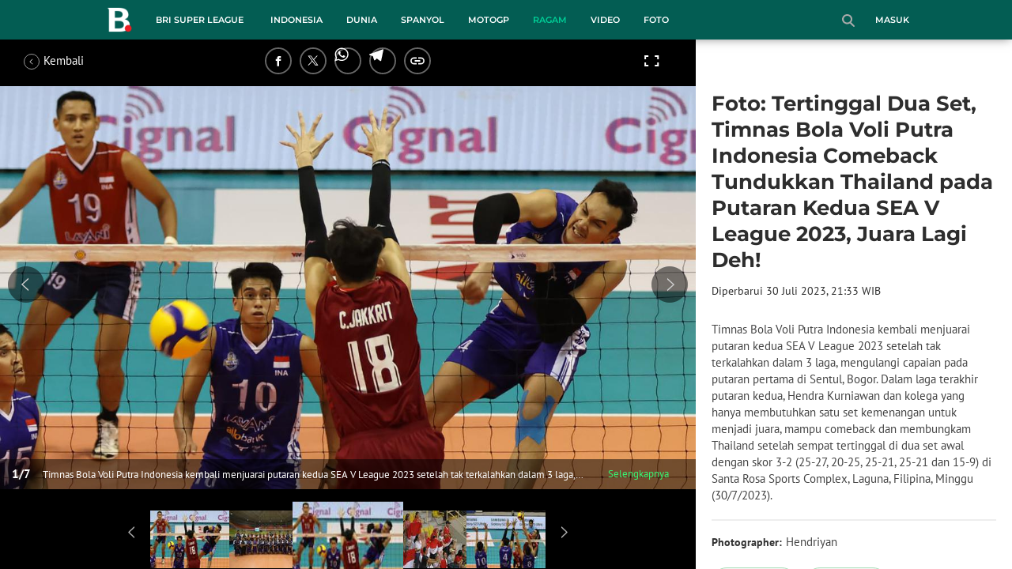

--- FILE ---
content_type: text/html; charset=UTF-8
request_url: https://www.bola.com/ragam/read/5357415/foto-tertinggal-dua-set-timnas-bola-voli-putra-indonesia-comeback-tundukkan-thailand-pada-putaran-kedua-sea-v-league-2023-juara-lagi-deh
body_size: 44841
content:
<!DOCTYPE html><html lang="id"><head><title>Foto: Tertinggal Dua Set, Timnas Bola Voli Putra Indonesia Comeback Tundukkan Thailand pada Putaran Kedua SEA V League 2023, Juara Lagi Deh!</title><meta charset="utf-8"><meta name="viewport" content="width=device-width, initial-scale=1.0"><meta name="adx:sections" content="ragam"><meta name="title" content="Foto: Tertinggal Dua Set, Timnas Bola Voli Putra Indonesia Comeback Tundukkan Thailand pada Putaran Kedua SEA V League 2023, Juara Lagi Deh!"><meta name="description" content="Timnas Bola Voli Putra Indonesia kembali menjuarai putaran kedua SEA V League 2023 setelah tak terkalahkan dalam 3 laga, mengulangi capaian pada putaran pertama di Sentul, Bogor. Dalam laga terakhir putaran kedua, Hendra Kurniawan dan kolega yang hanya membutuhkan satu set kemenangan untuk menjadi juara, mampu comeback dan membungkam Thailand setelah sempat tertinggal di dua set awal dengan skor 3-2 (25-27, 20-25, 25-21, 25-21 dan 15-9) di Santa Rosa Sports Complex, Laguna, Filipina, Minggu (30/7/2023)."><meta name="keywords" content="Galeri Foto, SportBites, SEA V League 2023 Putaran Kedua, Timnas Bola Voli Putra Indonesia vs Thailand, Timnas Bola Voli Putra Indonesia Juara, hendra kurniawan, Bola Voli"><meta content="index,follow" name="googlebot-news">
<meta content="index,follow" name="googlebot">
<meta name="robots" content="index,follow">
<meta content="Bola.com" name="author">
<meta content="In-Id" http-equiv="content-language">
<meta content="id" name="language">
<meta content="id" name="geo.country">
<meta content="Indonesia" name="geo.placename">
<meta http-equiv="Content-Security-Policy" content="upgrade-insecure-requests">
<meta name="ahrefs-site-verification" content="f0fc43bd1544ebba3e78fc1e77762d498b5372669d65bdbcf5752af599a5d05b">
<meta name="msvalidate.01" content="AB164098494B4EF9CD5F4674201809B8">
<meta name="msvalidate.01" content="8A609C27D3037D0B7DB2F607B5A691B8">
<meta content="7ICmynlB-qVbwPWxU9z3gWcaj4A" name="alexaVerifyID">
<meta name="p:domain_verify" content="71afac4b04c9a2865e98b48664490a79">
<!-- Start FB Instant Article Claim Url--><meta property="fb:pages" content="727534940671821">
<!-- EOF  FB Instant Article Claim Url--><link rel="preconnect" href="https://securepubads.g.doubleclick.net">
<meta name="robots" content="max-image-preview:large">
<meta property="article:published_time" content="2023-07-30T21:32:00+07:00"><meta property="og:site_name" content="bola.com"><meta property="og:url" content="https://www.bola.com/ragam/read/5357415/foto-tertinggal-dua-set-timnas-bola-voli-putra-indonesia-comeback-tundukkan-thailand-pada-putaran-kedua-sea-v-league-2023-juara-lagi-deh"><meta property="og:title" content="Foto: Tertinggal Dua Set, Timnas Bola Voli Putra Indonesia Comeback Tundukkan Thailand pada Putaran Kedua SEA V League 2023, Juara Lagi Deh!"><meta property="og:description" content="Timnas Bola Voli Putra Indonesia kembali menjuarai putaran kedua SEA V League 2023 setelah tak terkalahkan dalam 3 laga, mengulangi capaian pada putaran pertama di Sentul, Bogor. Dalam laga terakhir putaran kedua, Hendra Kurniawan dan kolega yang hanya membutuhkan satu set kemenangan untuk menjadi juara, mampu comeback dan membungkam Thailand setelah sempat tertinggal di dua set awal dengan skor 3-2 (25-27, 20-25, 25-21, 25-21 dan 15-9) di Santa Rosa Sports Complex, Laguna, Filipina, Minggu (30/7/2023)."><meta property="article:modified_time" content="2023-07-30T21:33:16+07:00"><meta property="og:updated_time" content="2023-07-30T21:33:16+07:00"><meta property="fb:app_id" content="441160097212381"><meta property="og:type" content="article"><meta property="og:image" content="https://cdn1-production-images-kly.akamaized.net/ptkIWt7kwzzebZsTFYAmVa-pyV4=/1200x675/smart/filters:quality(75):strip_icc():format(jpeg)/kly-media-production/medias/4519329/original/075446500_1690727596-6_WhatsApp_Image_2023-07-30_at_19.49.46.jpeg"><meta name="twitter:card" content="summary_large_image"><meta name="twitter:site" content="@bolacomID"><meta name="twitter:creator" content="@bolacomID"><meta name="twitter:title" content="Foto: Tertinggal Dua Set, Timnas Bola Voli Putra Indonesia Comeback Tundukkan Thailand pada Putaran Kedua SEA V League 2023, Juara Lagi Deh!"><meta name="twitter:description" content="Timnas Bola Voli Putra Indonesia kembali menjuarai putaran kedua SEA V League 2023 setelah tak terkalahkan dalam 3 laga, mengulangi capaian pada putaran pertama di Sentul, Bogor. Dalam laga terakhir putaran kedua, Hendra Kurniawan dan kolega yang hanya membutuhkan satu set kemenangan untuk menjadi juara, mampu comeback dan membungkam Thailand setelah sempat tertinggal di dua set awal dengan skor 3-2 (25-27, 20-25, 25-21, 25-21 dan 15-9) di Santa Rosa Sports Complex, Laguna, Filipina, Minggu (30/7/2023)."><meta name="twitter:image" content="https://cdn1-production-images-kly.akamaized.net/ptkIWt7kwzzebZsTFYAmVa-pyV4=/1200x675/smart/filters:quality(75):strip_icc():format(jpeg)/kly-media-production/medias/4519329/original/075446500_1690727596-6_WhatsApp_Image_2023-07-30_at_19.49.46.jpeg"><meta name="twitter:domain" content="bola.com"><meta name="twitter:url" content="https://www.bola.com/ragam/read/5357415/foto-tertinggal-dua-set-timnas-bola-voli-putra-indonesia-comeback-tundukkan-thailand-pada-putaran-kedua-sea-v-league-2023-juara-lagi-deh"><script>window.adblockExists=true;</script><script defer async src="https://cdn-production-assets-kly.akamaized.net/builds/advertisement.df330292.js"></script><link rel="dns-prefetch" href="//cdn0-production-assets-kly.akamaized.net"><link rel="dns-prefetch" href="//cdn1-production-assets-kly.akamaized.net"><link rel="dns-prefetch" href="//cdn0-production-images-kly.akamaized.net"><link rel="dns-prefetch" href="//cdn1-production-images-kly.akamaized.net"><link rel="dns-prefetch" href="//cdn-a.production.vidio.static6.com"><link rel="dns-prefetch" href="https://sync.1rx.io"><link rel="dns-prefetch" href="https://ssbsync-global.smartadserver.com"><link rel="dns-prefetch" href="https://targeting.unrulymedia.com"><link rel="dns-prefetch" href="https://code.jquery.com"><link rel="dns-prefetch" href="https://ib.adnxs.com"><link rel="dns-prefetch" href="https://ads.adnuntius.delivery"><link rel="dns-prefetch" href="https://search.spotxchange.com"><link rel="dns-prefetch" href="https://htlb.casalemedia.com"><link rel="dns-prefetch" href="https://plenty.vidio.com"><link rel="dns-prefetch" href="https://imasdk.googleapis.com"><link rel="dns-prefetch" href="https://googleads.g.doubleclick.net"><link rel="dns-prefetch" href="https://prg-apac.smartadserver.com"><link rel="dns-prefetch" href="https://emtek-d.openx.net"><link rel="dns-prefetch" href="https://static-web.prod.vidiocdn.com"><link rel="dns-prefetch" href="https://static-playback.prod.vidiocdn.com"><link rel="dns-prefetch" href="https://ads.pubmatic.com"><link rel="dns-prefetch" href="https://www.googletagmanager.com"><link rel="dns-prefetch" href="https://scripts.jixie.media"><link rel="alternate" type="application/rss+xml" href="https://feed.bola.com/rss/ragam" data-cache-key="https_bola.com:bump:xhp_ui__rss_discover:b5e35bce15b0006841fd87a018e73c2b:486" data-cache-ttl="5" data-component-name="ui:rss-discover"><link rel="alternate" type="application/rss+xml" href="https://feed.bola.com/rss/indonesia"><link rel="alternate" type="application/rss+xml" href="https://feed.bola.com/rss/inggris"><link rel="alternate" type="application/rss+xml" href="https://feed.bola.com/rss/dunia"><link rel="alternate" type="application/rss+xml" href="https://feed.bola.com/rss/spanyol"><link rel="alternate" type="application/rss+xml" href="https://feed.bola.com/rss/moto-gp"><link rel="alternate" type="application/rss+xml" href="https://feed.bola.com/rss/photo"><link rel="preconnect" href="https://cdn-production-assets-kly.akamaized.net/assets/fonts/bola/Montserrat/Montserrat-Regular.ttf" crossorigin /><link rel="preconnect" href="https://cdn-production-assets-kly.akamaized.net/assets/fonts/bola/Montserrat/Montserrat-Bold.ttf" crossorigin /><link rel="preconnect" href="https://cdn-production-assets-kly.akamaized.net/assets/fonts/mobile_bola/PT-Sans/pt-sans-v9-latin-regular.ttf" crossorigin /><link rel="canonical" href="https://www.bola.com/ragam/read/5357415/foto-tertinggal-dua-set-timnas-bola-voli-putra-indonesia-comeback-tundukkan-thailand-pada-putaran-kedua-sea-v-league-2023-juara-lagi-deh"><link rel="amphtml" href="https://www.bola.com/amp/5357415/foto-tertinggal-dua-set-timnas-bola-voli-putra-indonesia-comeback-tundukkan-thailand-pada-putaran-kedua-sea-v-league-2023-juara-lagi-deh" data-component-name="amp:html:link"><link rel="apple-touch-icon" sizes="57x57" href="https://cdn-production-assets-kly.akamaized.net/assets/images/bola/favicons/apple-touch-icon-57x57.png?v=3"><link rel="apple-touch-icon" sizes="60x60" href="https://cdn-production-assets-kly.akamaized.net/assets/images/bola/favicons/apple-touch-icon-60x60.png?v=3"><link rel="apple-touch-icon" sizes="72x72" href="https://cdn-production-assets-kly.akamaized.net/assets/images/bola/favicons/apple-touch-icon-72x72.png?v=3"><link rel="apple-touch-icon" sizes="76x76" href="https://cdn-production-assets-kly.akamaized.net/assets/images/bola/favicons/apple-touch-icon-76x76.png?v=3"><link rel="apple-touch-icon" sizes="114x114" href="https://cdn-production-assets-kly.akamaized.net/assets/images/bola/favicons/apple-touch-icon-114x114.png?v=3"><link rel="apple-touch-icon" sizes="120x120" href="https://cdn-production-assets-kly.akamaized.net/assets/images/bola/favicons/apple-touch-icon-120x120.png?v=3"><link rel="apple-touch-icon" sizes="144x144" href="https://cdn-production-assets-kly.akamaized.net/assets/images/bola/favicons/apple-touch-icon-144x144.png?v=3"><link rel="apple-touch-icon" sizes="152x152" href="https://cdn-production-assets-kly.akamaized.net/assets/images/bola/favicons/apple-touch-icon-152x152.png?v=3"><link rel="apple-touch-icon" sizes="180x180" href="https://cdn-production-assets-kly.akamaized.net/assets/images/bola/favicons/apple-touch-icon-180x180.png?v=3"><link rel="icon" type="image/png" href="https://cdn-production-assets-kly.akamaized.net/assets/images/bola/favicons/favicon-32x32.png?v=3" sizes="32x32"><link rel="icon" type="image/png" href="https://cdn-production-assets-kly.akamaized.net/assets/images/bola/favicons/android-chrome-192x192.png?v=3" sizes="192x192"><link rel="icon" type="image/png" href="https://cdn-production-assets-kly.akamaized.net/assets/images/bola/favicons/favicon-96x96.png?v=3" sizes="96x96"><link rel="icon" type="image/png" href="https://cdn-production-assets-kly.akamaized.net/assets/images/bola/favicons/favicon-16x16.png?v=3" sizes="16x16"><link rel="manifest" href="https://cdn-production-assets-kly.akamaized.net/assets/images/bola/favicons/manifest.json?v=3"><link rel="shortcut icon" href="https://cdn-production-assets-kly.akamaized.net/assets/images/bola/favicons/favicon.ico?v=3"><meta name="msapplication-TileColor" content="#da532c"><meta name="msapplication-TileImage" content="https://cdn-production-assets-kly.akamaized.net/assets/images/bola/favicons/mstile-144x144.png?v=3"><meta name="msapplication-config" content="https://cdn-production-assets-kly.akamaized.net/assets/images/bola/favicons/browserconfig.xml?v=3"><meta name="theme-color" content="#ffffff"><link rel="stylesheet" type="text/css" href="https://cdn-production-assets-kly.akamaized.net/builds/bola.e95a1247.css" /><link rel="preload" as="style" onload="this.onload=null;this.rel='stylesheet'" id="custom-style" type="text/css" href="https://cdn-production-assets-kly.akamaized.net/custom_scripts/20251212145808.desktop.bola.css" /><noscript><link rel="stylesheet" href="https://cdn-production-assets-kly.akamaized.net/custom_scripts/20251212145808.desktop.bola.css" id="custom-style"></noscript><script>function ready(fn) {if (document.readyState != 'loading'){fn();} else {document.addEventListener('DOMContentLoaded', fn);}}</script><script src="https://ajax.googleapis.com/ajax/libs/jquery/2.1.0/jquery.min.js"></script><script type="text/javascript" data-component-name="script:local-jquery">window.jQuery || document.write("<script src='https://www.bola.com/assets/javascripts/vendor/jquery.min.js'><\/script>"); </script><script>window.dataLayer = window.dataLayer || [];</script><script type="text/javascript">var liputan6_id_site_id = "5";
var liputan6_id_client_id = "7";
var liputan6_id_client_token = "061a0cc36a8b8fff0399ba98347ae2a3";</script><script>(function(w,d,s,l,i){w[l]=w[l]||[];w[l].push({'gtm.start':
new Date().getTime(),event:'gtm.js'});var f=d.getElementsByTagName(s)[0],
j=d.createElement(s),dl=l!='dataLayer'?'&l='+l:'';j.async=true;j.src=
'https://www.googletagmanager.com/gtm.js?id='+i+dl;f.parentNode.insertBefore(j,f);
})(window,document,'script','dataLayer','GTM-WCLF9JK');</script><!--[if lte IE 8]><script   type="text/javascript" src="https://cdn-production-assets-kly.akamaized.net/builds/html5shiv.8d229fe9.js"></script><![endif]--><script type="text/javascript"> window.kmklabs = {};  window.kmklabs.env = 'production';  window.kmklabs.baseAssetsUrl = 'https://cdn-production-assets-kly.akamaized.net/assets';  window.kmklabs.gtm = {"articleId":5357415,"articleTitle":"foto-tertinggal-dua-set-timnas-bola-voli-putra-indonesia-comeback-tundukkan-thailand-pada-putaran-kedua-sea-v-league-2023-juara-lagi-deh","category":"article","editors":"Hendriyan","editorialType":"editorial","embedVideo":"no","pageTitle":"Foto: Tertinggal Dua Set, Timnas Bola Voli Putra Indonesia Comeback Tundukkan Thailand Pada Putaran Kedua SEA V League 2023, Juara Lagi Deh! - Ragam Bola.com","publicationDate":"2023-07-30","publicationTime":"21:32:00","subCategory":"ragam","subSubCategory":"ragam","tag":"Galeri Foto|SportBites|SEA V League 2023 Putaran Kedua|Timnas Bola Voli Putra Indonesia vs Thailand|Timnas Bola Voli Putra Indonesia Juara|hendra kurniawan|Bola Voli","authors":{"type":"photographer","names":"Hendriyan"},"numberOfWords":382,"enabled":true,"log":false,"imageCreation":false,"type":"PhotoGallery","videos":[],"photos":{"photo_1":{"photo_id":4519329,"create_date":"30-07-2023","photographer":"Hendriyan","photo_type":"photo_gallery"},"photo_2":{"photo_id":4519330,"create_date":"30-07-2023","photographer":"Hendriyan","photo_type":"photo_gallery"},"photo_3":{"photo_id":4519331,"create_date":"30-07-2023","photographer":"Hendriyan","photo_type":"photo_gallery"},"photo_4":{"photo_id":4519332,"create_date":"30-07-2023","photographer":"Hendriyan","photo_type":"photo_gallery"},"photo_5":{"photo_id":4519333,"create_date":"30-07-2023","photographer":"Hendriyan","photo_type":"photo_gallery"},"photo_6":{"photo_id":4519334,"create_date":"30-07-2023","photographer":"Hendriyan","photo_type":"photo_gallery"},"photo_7":{"photo_id":4519335,"create_date":"30-07-2023","photographer":"Hendriyan","photo_type":"photo_gallery"}},"partner":"","isSEO":false,"reporters":"","photographers":"Hendriyan","isLiveReport":false,"liveReportTag":"","brand":"","videoSource":"","content_ai":0,"isTableOfContent":false,"nais_creator":"","isArticleReference":false,"team_id":"","special_content_id":"","isFeature":false};  window.kmklabs.visitor = {"publicationDate":"2023-07-30","publicationTime":"21:32:00","tag":["galeri foto","sportbites","sea v league 2023 putaran kedua","timnas bola voli putra indonesia vs thailand","timnas bola voli putra indonesia juara","hendra kurniawan","bola voli"],"subCategory":"ragam","subSubCategory":"","type":"PhotoGallery","pageType":"ReadPage","age":"","gender":"","title":"foto-tertinggal-dua-set-timnas-bola-voli-putra-indonesia-comeback-tundukkan-thailand-pada-putaran-kedua-sea-v-league-2023-juara-lagi-deh","platform":"Desktop","site":"bola.com","isAdultContent":false};  window.kmklabs.platform = 'Desktop';  window.kmklabs.pageType = 'ReadPage';  window.kmklabs.channel = {"id":486,"name":"Ragam","full_slug":"ragam"};  window.kmklabs.listSubChannel = [];  window.kmklabs.category = {"id":486,"name":"Ragam","full_slug":"ragam"};  window.kmklabs.article = {"id":5357415,"title":"Foto: Tertinggal Dua Set, Timnas Bola Voli Putra Indonesia Comeback Tundukkan Thailand pada Putaran Kedua SEA V League 2023, Juara Lagi Deh!","type":"PhotoGallery","shortDescription":"Timnas Bola Voli Putra Indonesia kembali menjuarai putaran kedua SEA V League 2023 setelah tak terkalahkan dalam 3 laga, mengulangi capaian pada putaran pertama di Sentul, Bogor. Dalam laga terakhir putaran kedua, Hendra Kurniawan dan kolega yang hanya membutuhkan satu set kemenangan untuk menjadi juara, mampu comeback dan membungkam Thailand setelah sempat tertinggal di dua set awal dengan skor 3-2 (25-27, 20-25, 25-21, 25-21 dan 15-9) di Santa Rosa Sports Complex, Laguna, Filipina, Minggu (30\/7\/2023).","keywords":"Galeri Foto,SportBites,SEA V League 2023 Putaran Kedua,Timnas Bola Voli Putra Indonesia vs Thailand,Timnas Bola Voli Putra Indonesia Juara,hendra kurniawan,Bola Voli","isAdvertorial":false,"isMultipage":true,"isAdultContent":false,"isDisableinteractions":false,"verifyAge":false,"publishDate":"2023-07-30 21:32:00","main_keyword":""};  window.kmklabs.site = 'bola.com';  window.kmklabs.dmpSegments = []; window.kmklabs.multiplePageCount = 7; window.kmklabs.tag = {"is_topic":false,"name":"Galeri Foto|SportBites|SEA V League 2023 Putaran Kedua|Timnas Bola Voli Putra Indonesia vs Thailand|Timnas Bola Voli Putra Indonesia Juara|hendra kurniawan|Bola Voli","slug":"galeri-foto|sportbites|sea-v-league-2023-putaran-kedua|timnas-bola-voli-putra-indonesia-vs-thailand|timnas-bola-voli-putra-indonesia-juara|hendra-kurniawan|bola-voli","topic_type":""}; window.gaPrefix = "ReadPage::Ragam";
 window.kmklabs.toggle = {"disableVirtualpvPhoto":false,"lip6DelayPaging":false,"checkDuplicateCms":false,"cmsCheckAllTag":false,"lip6NoPageLoad":true,"disableVirtualPVFimela":true,"editorForMediaDescription":true,"updateGaLiputan":true,"parameterURL":true,"parameterURLIndex":false,"adminOtosiaSubdomain":false,"multipleAISource":true,"newLiveReport":true,"autoSaveArticle":true,"newRuleRatingRecipe":false,"liputan62025Theme":true,"liputan62025ThemeByParam":false,"enableSmartSearch":true,"seamlessPaging":true,"pagination2Page":true}; </script><script defer  type="text/javascript" src="https://cdn-production-assets-kly.akamaized.net/builds/gtm.f8aa0d37.js"></script><script type="text/javascript"><!-- Page-hiding snippet (recommended)  -->
(function(a,s,y,n,c,h,i,d,e){s.className+=' '+y;h.start=1*new Date;
h.end=i=function(){s.className=s.className.replace(RegExp(' ?'+y),'')};
(a[n]=a[n]||[]).hide=h;setTimeout(function(){i();h.end=null},c);h.timeout=c;
})(window,document.documentElement,'async-hide','dataLayer',4000,
{'GTM-T8TZLMM':true});


(function(i,s,o,g,r,a,m){i['GoogleAnalyticsObject']=r;i[r]=i[r]||function(){
(i[r].q=i[r].q||[]).push(arguments)},i[r].l=1*new Date();a=s.createElement(o),
m=s.getElementsByTagName(o)[0];a.async=1;a.src=g;m.parentNode.insertBefore(a,m)
})(window,document,'script','https://www.google-analytics.com/analytics.js','ga');

ga('create', 'UA-47200845-28', 'auto', {allowLinker: true, cookieDomain: 'bola.com'});
ga('require', 'linkid', 'linkid.js');
ga('require', 'displayfeatures');
ga('require', 'GTM-T8TZLMM');
// ga('kmkGATracker.send', 'pageview', url);


(function() {
var url = location.pathname + location.search;

window.kmklabs = window.kmklabs || window.info;

  if(window.kmklabs && window.kmklabs.article) {
    if(window.kmklabs.article.isAdvertorial) {
      url += '?adv=1';
    }
  }
/*
 ga('create', 'UA-47200845-28', 'auto');
 ga('send', 'pageview', url);
*/

window.kmklabs.featureToggle = {};
window.kmklabs.featureToggle.gaSendPageview = false;
window.kmklabs.featureToggle.gaSendEventNative = false;

})();

$('.navbar--top--logo__image').attr('src', 'https://cdn1-production-assets-kly.akamaized.net/logos/417/original/072063500_1651332499-logo-bola-new-mobile.png');

document.addEventListener("DOMContentLoaded", function() {
    if (window.kmklabs?.gtm?.pageTitle === 'home') {
        const __innerContainer = document.querySelector('.container-article-bottom .inner-container-article');
        const __wsc = document.querySelector('.wsc[data-position="1"]');
        
        // Prepend WSC element
        if (__innerContainer && __wsc) {
            __innerContainer.prepend(__wsc);
        }
    }

    const __element = document.querySelector('.container-aside-bottom');
    const __elements = document.querySelectorAll('.content-promotion--sts__wrapper[data-position="STS1"] .article-snippet--small__item');
    const __element2 = __elements[__elements.length - 1];

    if (!__element || __element2 === undefined) {
        return;    
    }

    const __positionElement = __element.getBoundingClientRect().top + window.scrollY;
    const __positionElement2 = __element2.getBoundingClientRect().top + window.scrollY;

    let __additionalMargin = 0;
    if (window.kmklabs?.gtm?.pageTitle === 'home') {
        //__additionalMargin = 270;
    }

    if (__positionElement <= (__positionElement2+130+__additionalMargin)) {
        var __marginTop = (130 + __positionElement2) - __positionElement;
        __element.setAttribute('style', 'margin-top: '+ __marginTop +'px;');
    }

});

</script>

<style>
#div-gpt-ad-bolacom-billboard-oop,
.article-ad.article-ad_ad-lb,
.channel-ad.channel-ad_ad-lb,
#div-gpt-ad-sc-paging-placeholder {
    /*background-color: #FFFFFF;*/
}
#div-gpt-ad-bolacom-billboard-oop {
    min-height: 200px;
    min-width: 980px;
}
#div-gpt-ad-bolacom-lb {
    background-color: #FFFFFF;
    min-height: 250px;
    min-width: 970px;
    display: flex;
}
.article-ad.article-ad_ad-lb,
.channel-ad.channel-ad_ad-lb {
    min-height: 250px;
    min-width: 970px;
}
#div-gpt-ad-sc-paging-placeholder,
div#div-gpt-ad-sc-placeholder {
    min-height: 270px;
    min-width: 270px;
}
</style>

<style>body{font-family: "PT Sans", arial, sans-serif !important;}</style>

<style>
@font-face{font-family:Montserrat;src:url('https://preview-kly.akamaized.net/fonts/Montserrat/Montserrat-Regular.ttf') format('truetype');font-weight:400;font-style:normal}@font-face{font-family:Montserrat;src:url('https://preview-kly.akamaized.net/fonts/Montserrat/Montserrat-Medium.ttf') format('truetype');font-weight:500;font-style:normal}@font-face{font-family:Montserrat;src:url('https://preview-kly.akamaized.net/fonts/Montserrat/Montserrat-SemiBold.ttf') format('truetype');font-weight:600;font-style:normal}@font-face{font-family:Montserrat;src:url('https://preview-kly.akamaized.net/fonts/Montserrat/Montserrat-Bold.ttf') format('truetype');font-weight:700;font-style:normal}#photo-gallery-latest .box--header .box--header__title,#photo-gallery-latest .gallery .gallery--grid .gallery--grid__item .gallery--grid--photo .gallery--grid--photo__title .gallery--grid--photo__title-link,#popular-articles .box--header .box--header__title,.adult-popup__age,.adult-popup__header,.adult-popup__message,.adult-popup__next,.adult-popup__quit,.article-content-body__item-break-index,.article-content-body__item-title,.article-snippet--big__link,.article-snippet--numbered__category,.article-snippet--numbered__number,.article-snippet--numbered__wrapper,.article-snippet--small__title,.articles--featured--item__category,.articles--grid--item__category,.articles--headlines--item__media-count,.articles--headlines--item__title,.articles--index-button__link,.articles--iridescent-list--photo-item__category,.articles--iridescent-list--photo-item__title,.articles--iridescent-list--popular-photos-item__bottom-title,.articles--iridescent-list--popular-photos-item__main-title,.articles--iridescent-list--popular-photos-item__title,.articles--iridescent-list--popular-videos-item__bottom-link,.articles--iridescent-list--popular-videos-item__main-link,.articles--iridescent-list--popular-videos-item__title,.articles--iridescent-list--text-item__category,.articles--iridescent-list--text-item__title,.articles--iridescent-list--text-item__title-link .articles--iridescent-list--text-item__title-link-text,.articles--iridescent-list--video-item__category,.articles--iridescent-list--video-item__title,.articles--media-layer__count,.articles--rows--item__category,.articles--rows--item__title,.articles--search-filter__list-wrapper,.articles--search-filter__title-text,.asides--livestreaming--list-item__link,.asides--livestreaming--list-item__live,.asides--livestreaming--list-item__title,.asides--livestreaming__button,.asides--livestreaming__see-all,.asides--livestreaming__title,.asides--trending-tags .tag-snippet .tag-snippet__link,.authentication--login__heading,.authentication--login__social-media-title,.authentication--password-reset--form__submit,.authentication--password-reset__header,.authentication--password-reset__header_success,.authentication--popup__header,.authentication--register__heading,.authentication--register__social-media-title,.autocorrect,.baca-juga,.baca-juga .baca-juga__list li a,.baca-juga__header,.back-link__item-channel,.back-link__item-title,.box--header__title,.breaking-news,.breaking-news-with-brand__content-text,.categories-indeks .ui-datepicker,.comments--form__submit,.comments--header__title,.comments--list--item__author-link,.comments--list--item__dislike-count,.comments--list--item__like-count,.content-promotion--header-stm__title,.content-promotion--header-sts__title,.content-promotion--stm__link,.content-promotion--sts__title,.content-promotion__sportylife .article-snippet--big__link,.content-promotion__sportylife .article-snippet--small__title .article-snippet__link,.content-promotion__sportylife .content-promotion--header-sts__link-title,.desktop--header__title,.desktop--header__title-text,.enamplus-gateway__logo,.enamplus-gateway__title,.error-message--popular-articles__text-title,.error-message--popular-articles__title,.error-message__button,.error-message__caption,.footer,.footer--nav-list,.form-group,.form-group .form-label,.form-group .form-submit,.gallery--grid--photo__count,.gallery--grid--photo__title-link,.gallery--grid--video__title-link,.gallery--headlines--aside--photo__count,.gallery--headlines--aside--photo__figure-caption,.gallery--headlines--aside--photo__figure-caption-link,.gallery--headlines--aside--video__figure-caption-link,.gallery--headlines--featured--photo__caption,.gallery--headlines--featured--photo__count,.gallery--headlines--featured--video__caption,.heading-bar h2,.heading-bar h3,.heading-bar h5,.headline--bottom-slider__item_title,.headline--bottom-slider__title,.headline--livestreaming__live,.headline--livestreaming__main-title,.headline--main__related-item-link,.headline--main__related-title,.headline--main__title,.hentry .related-news header.title h2,.highlights-grid-item__header-date,.highlights-grid-item__header-league,.highlights-grid-item__title-wrap,.highlights-slider-item__header-date,.highlights-slider-item__header-league,.highlights-slider-item__title-wrap,.highlights-slider__header-link,.highlights-slider__header-title,.indeks--channel-filter,.indeks-header-timespan-arrow,.indeks-header-timespan-arrow-active,.indeks-header-title,.live--streaming__title,.live--streaming__versus,.livereport--breaking-news,.livereport--headline__description,.livereport--headline__head__content__date,.livereport--headline__head__content__logo,.livereport--headline__head__content__title,.livereport--key-moment__head-title,.livereport--key-moment__list-item,.livereport--streamline__clock,.livereport--streamline__content p,.livereport--streamline__copylink,.livereport--streamline__copylink--success,.livereport--streamline__date,.livereport--streamline__link,.livereport--streamline__title,.livereport-gateway--item__header-title,.livereport-gateway--item__list-item--date,.livereport-gateway--item__list-item--desc,.livereport-gateway--item__list-item--title,.livereport-gateway--item__read-more--link,.livereport-gateway--item__time,.livereport-gateway--main__content__date,.livereport-gateway--main__content__logo,.livereport-gateway--main__content__title,.livereports--list--item__tag,.livereports--list--item__title,.navbar--menu--item__link,.navbar--menu--item__more-item-link,.navbar--menu--item__more-sub-menu .navbar--menu--item__link,.navbar--top--network-grid__connect-title,.navbar--top--network-grid__network-title,.navbar--top--search__icon,.navbar--top--user-dropdown__login,.photo--new-berita-terkini .box--header .box--header__title,.photo--new-berita-terkini .gallery .gallery--grid .gallery--grid__item .gallery--grid--photo .gallery--grid--photo__title .gallery--grid--photo__title-link,.photogalleries.index.category-photo .gallery--headlines--featured--photo__caption,.popular--photo__title-link,.popular--video__title-link,.profile--activity__title,.profile--article--figure__duration,.profile--article--figure__icon-photo,.profile--article--header__title,.profile--article--header_big .profile--article--header__title,.profile--articles__title,.profile--form__group,.profile--form__title,.profile-articles .media-heading a,.profile__button,.profile__change-banner,.profile__fullname,.promotion-link__item-channel,.promotion-link__item-title,.reactions--item__count,.reactions__title,.read-page--credits__header,.read-page--header--title,.read-page--photo-tag--header__title,.read-page--social-share__header,.read-page--social-share__share-count-label,.recommendations--grid--item__box-title,.recommendations--list--item__link,.recommendations__title,.related-news__box-title,.related-news__title,.relateds-slow--grid--item__box-title,.relateds-slow--list--item__link,.relateds-slow__title,.search-not-found__notice,.search-popup,.search-results__header-text,.simple-pagination__next-link,.simple-pagination__page-number .simple-pagination__page-number-link_active,.simple-pagination__page-number-link,.tags--article--grid--header__title,.tags--article--row--header__category-link,.tags--article--row--header__title,.tags--aside-filter__container .tags--aside-filter__time-title,.tags--aside-filter__container ul,.tags--aside-gallery--item_foto .tags--aside-gallery--item__title,.tags--aside-gallery__media,.tags--aside-gallery_foto .tags--aside-gallery__media,.tags--aside-gallery_video .tags--aside-gallery--item__title,.tags--box,.tags--box--item__name,.tags--header__title,.tags--quick-links__item,.tags--snippet__link .tags--snippet__name,.tags--tab,.topics--aside--relateds--item__title,.topics--aside--relateds__title-header,.topics--header-aside__detail .topics--header-aside__title,.topics--popover__more-link,.topics--popover__title,.topics--popover__type,.trending-prominences--item__title,.trending-prominences--list__title,.widget,.widget--articles--item__title,.widget--navbar--item__link,.widget--navbar__btn-next-link,.widget-article .widget-item .images-count,.widget-article .widget-title h3,a.article-snippet__link,a.ui--a.articles--iridescent-list--photo-item__overlay-link,header.title h3{font-family:Montserrat,"PT Sans",arial,sans-serif!important}
</style>

<script>; window.gaSendEvent = function(event, category, action, label, fieldsObject) {
    window.ga && window.ga('kmkGATracker.send', 'event', category, action, label, fieldsObject);
}; window.clickEvent = function (category, action, label){
    window.ga && window.ga('kmkGATracker.send','event', category, action, label);
}; </script><style>
    div.advertisement-placeholder {
        text-align: center;
        padding-bottom: 20px;
        display: flex;
        flex-direction: column;
        justify-content: center;
    }
    div.advertisement-text p {
        margin: 0;
        font-family: Open Sans;
        font-style: normal;
        font-weight: normal;
        font-size: 10px;
        line-height: 20px;
        color: #999999;
    }
    div.advertisement-banner {
        margin: 0px auto;
    }
    div#div-gpt-ad-sc-placeholder, div#div-gpt-ad-sc-paging-placeholder {
        min-height: 270px;
    }
    div#div-gpt-ad-hp-placeholder, div#div-gpt-ad-hp2-placeholder {
        min-height: 620px;
    }
    div#div-gpt-ad-sc-placeholder div.advertisement-banner {
        margin: 0px auto;
    }
    div#div-gpt-ad-mgid-inarticle-placeholder{
        background: #F5F5F5;
        padding-bottom: unset !important;
        min-height: 225px;
    }
    div#div-gpt-ad-mgid-underarticle-placeholder{
        background: #F5F5F5;
        padding-bottom: unset !important;
        min-height: 480px;
    }
</style></head><body class="articles show category-ragam immersive"><noscript><iframe src="https://www.googletagmanager.com/ns.html?id=GTM-WCLF9JK" height="0" width="0" style="display:none;visibility:hidden"></iframe></noscript><div id="fb-root"></div><div id="modal-login" role="dialog" class="modal fade" aria-hidden="true"></div><!-- temporary make this to xbt block, cause there still no asset for popup in clickdoctor --><div class="authentication--popup" data-component-name="desktop:authentication:popup"><div class="authentication--popup__background"></div><div class="authentication--popup__content"><div class="authentication--popup__header">Sukses</div><div class="authentication--popup__image"></div><p class="authentication--popup__info"></p><div class="authentication--popup__close" id="popup-close"><i class="i-close-login"></i></div></div></div>
          <!-- START KLY BILLBOARD -->
          <!-- /36504930/www.bola.com/dfp-billboard -->
          <div id='div-gpt-ad-bolacom-billboard-oop' data-info='ad'></div>
          <!-- END KLY BILLBOARD -->
        <div class="container-wrapper"><header class="photo-slim-header" role="banner"><div class="navbar--menu-slim" role="menu" data-cache-key="https_bola.com:bump:xhp_desktop__navbar__menu_slim:391c12f178aac9b937682daa5b91e63e:35:App\Publishing\Lib\Collections\Categories\Navigation:bola::94128f136c92f00f9c07709d6e40b140:cat_id#486" data-cache-ttl="120" data-component-name="desktop:navbar:menu-slim"><div class="navbar--menu-slim__wrapper"><div class="navbar--menu-slim__list-wrapper js-parent-more-menu"><ul class="navbar--menu-slim__list js-more-menu js-top-nav-list"><li class="navbar--menu-slim--item navbar--menu-slim--item_logo-slim"><a class="navbar--menu-slim--item__link navbar--menu-slim--item__link_logo-slim js-navbar-item-slim-link" href="https://www.bola.com" title="home"><i class="i-logo-slim navbar--menu-slim__logo-slim"></i></a></li><li id="category-423" class="navbar--menu--item" data-component-name="desktop:navbar:menu:item"><a class="ui--a js-navbar-channel navbar--menu--item__link js-navbar-item-link" href="https://www.bola.com/indonesia" title="Indonesia" data-channel="Indonesia" data-gtm-channel="indonesia" aria-label="indonesia menu">Indonesia</a></li><li id="category-420" class="navbar--menu--item" data-component-name="desktop:navbar:menu:item"><a class="ui--a js-navbar-channel navbar--menu--item__link js-navbar-item-link" href="https://www.bola.com/inggris" title="Inggris" data-channel="Inggris" data-gtm-channel="inggris" aria-label="inggris menu">Inggris</a></li><li id="category-567" class="navbar--menu--item" data-component-name="desktop:navbar:menu:item"><a class="ui--a js-navbar-channel navbar--menu--item__link js-navbar-item-link" href="https://www.bola.com/dunia" title="Dunia" data-channel="Dunia" data-gtm-channel="dunia" aria-label="dunia menu">Dunia</a></li><li id="category-421" class="navbar--menu--item" data-component-name="desktop:navbar:menu:item"><a class="ui--a js-navbar-channel navbar--menu--item__link js-navbar-item-link" href="https://www.bola.com/spanyol" title="Spanyol" data-channel="Spanyol" data-gtm-channel="spanyol" aria-label="spanyol menu">Spanyol</a></li><li id="category-485" class="navbar--menu--item" data-component-name="desktop:navbar:menu:item"><a class="ui--a js-navbar-channel navbar--menu--item__link js-navbar-item-link" href="https://www.bola.com/moto-gp" title="MotoGP" data-channel="MotoGp" data-gtm-channel="moto-gp" aria-label="motogp menu">MotoGP</a></li><li id="category-486" class="navbar--menu--item" data-component-name="desktop:navbar:menu:item"><a class="ui--a js-navbar-channel navbar--menu--item__link js-navbar-item-link navbar--menu--item__link_active" href="https://www.bola.com/ragam" title="Ragam" data-channel="Ragam" data-gtm-channel="ragam" aria-label="ragam menu">Ragam</a></li><li id="category-419" class="navbar--menu--item" data-component-name="desktop:navbar:menu:item"><a class="ui--a js-navbar-channel navbar--menu--item__link js-navbar-item-link" href="https://enamplus.liputan6.com/bola" title="Video" data-channel="Video" data-gtm-channel="video" aria-label="video menu">Video</a></li><li id="category-418" class="navbar--menu--item" data-component-name="desktop:navbar:menu:item"><a class="ui--a js-navbar-channel navbar--menu--item__link js-navbar-item-link" href="https://www.bola.com/photo" title="Foto" data-channel="Photo" data-gtm-channel="photo" aria-label="foto menu">Foto</a></li></ul></div><div class="navbar--menu-slim--right" data-component="desktop:navbar:menu-slim:right" data-component-name="desktop:navbar:menu-slim:right"><div id="user-menu-container" class="navbar--menu-slim--right__user"><ul class="woi-shared-header-menu"></ul></div><div class="navbar--menu-slim--right__search"><a class="navbar--menu-slim--right__button"><i class="navbar--menu-slim--right__icon i-search-2"></i></a><div class="navbar--menu-slim--right__form-container"><form id="search" class="navbar--menu-slim--right__form" role="search" method="get" action="https://www.bola.com/search"><input class="navbar--menu-slim--right__input" type="text" value="" name="q" id="q" placeholder="Cari di bola.com" autocomplete="off"></form></div></div></div></div></div></header><div class="container" id="flash-message"></div><div class="container-fluid"></div><div class="read-page-upper" data-cache-key="https_bola.com:bump:xhp_desktop__read_page__read_page_upper:e79b76d7f4eef6524087a6254eb2e23f:PhotoGallery#5357415_1690733389:new_style" data-cache-ttl="120" data-component-name="desktop:read-page:read-page-upper"><div class="photo-container"><div class="photo-container__gallery"><div class="read-page--photo-tag--top" data-component="desktop:read-page:photo-tag:top" data-component-name="desktop:read-page:photo-tag:top"><div class="read-page--photo-tag--top__buttons left"><a title="Kembali" class="read-page--photo-tag--top__buttons-icons read-page--photo-tag--top__buttons-back" href="https://www.bola.com/photo"><i class="i-left-arrow-circle"></i><span></span></a></div><div class="read-page--photo-tag--social-share" data-component-name="desktop:read-page:photo-tag:social-share"><ul class="read-page--photo-tag--social-share__list"><li class="read-page--photo-tag--social-share__list-item" data-position="facebook"><a class="read-page--photo-tag--social-share__link read-page--photo-tag--social-share__link_facebook js-photo-tag--social-share" href="https://www.facebook.com/sharer/sharer.php?u=https://www.bola.com/ragam/read/5357415/foto-tertinggal-dua-set-timnas-bola-voli-putra-indonesia-comeback-tundukkan-thailand-pada-putaran-kedua-sea-v-league-2023-juara-lagi-deh%3Fpage%3D1%26utm_source%3DDesktop%26utm_medium%3Dfacebook%26utm_campaign%3Dshare" data-popup-share="" rel="nofollow"><i class="read-page--photo-tag--social-share__icon i-photo-facebook"></i></a></li><li class="read-page--photo-tag--social-share__list-item" data-position="twitter"><a class="read-page--photo-tag--social-share__link read-page--photo-tag--social-share__link_twitter js-photo-tag--social-share" href="https://twitter.com/intent/tweet?text=https://www.bola.com/ragam/read/5357415/foto-tertinggal-dua-set-timnas-bola-voli-putra-indonesia-comeback-tundukkan-thailand-pada-putaran-kedua-sea-v-league-2023-juara-lagi-deh%3Fpage%3D1%26utm_source%3DDesktop%26utm_medium%3Dtwitter%26utm_campaign%3Dshare" data-popup-share="" rel="nofollow"><i class="read-page--photo-tag--social-share__icon i-photo-twitter"></i></a></li><li class="read-page--photo-tag--social-share__list-item" data-position="google-plus"><a class="read-page--photo-tag--social-share__link read-page--photo-tag--social-share__link_google-plus js-photo-tag--social-share" href="whatsapp://send?text=https%3A%2F%2Fwww.bola.com%2Fragam%2Fread%2F5357415%2Ffoto-tertinggal-dua-set-timnas-bola-voli-putra-indonesia-comeback-tundukkan-thailand-pada-putaran-kedua-sea-v-league-2023-juara-lagi-deh%3Fpage%3D1%26utm_source%3DDesktop%26utm_medium%3Dgoogle%26utm_campaign%3Dshare" data-popup-share="" rel="nofollow"><i class="read-page--photo-tag--social-share__icon i-photo-whatsapp"></i></a></li><li class="read-page--photo-tag--social-share__list-item" data-position="email"><a class="read-page--photo-tag--social-share__link read-page--photo-tag--social-share__link_email" href="https://t.me/share/url?url=https%3A%2F%2Fwww.bola.com%2Fragam%2Fread%2F5357415%2Ffoto-tertinggal-dua-set-timnas-bola-voli-putra-indonesia-comeback-tundukkan-thailand-pada-putaran-kedua-sea-v-league-2023-juara-lagi-deh%3Fpage%3D1%26utm_source%3DDesktop%26utm_medium%3Dmail%26utm_campaign%3Dshare&amp;text=%5BBOLA%5D%20Foto%3A%20Tertinggal%20Dua%20Set%2C%20Timnas%20Bola%20Voli%20Putra%20Indonesia%20Comeback%20Tundukkan%20Thailand%20pada%20Putaran%20Kedua%20SEA%20V%20League%202023%2C%20Juara%20Lagi%20Deh%21" rel="nofollow"><i class="read-page--photo-tag--social-share__icon i-photo-telegram"></i></a></li><li class="read-page--photo-tag--social-share__list-item" data-position="copy-link"><a class="read-page--photo-tag--social-share__link js-copy-link" href="https://www.bola.com/ragam/read/5357415/foto-tertinggal-dua-set-timnas-bola-voli-putra-indonesia-comeback-tundukkan-thailand-pada-putaran-kedua-sea-v-league-2023-juara-lagi-deh?page=1&amp;utm_source=Desktop&amp;utm_medium=copy_link&amp;utm_campaign=share" rel="nofollow"><i class="read-page--photo-tag--social-share__icon i-photo-copy-link"></i></a></li></ul></div><div class="read-page--photo-tag--top__buttons right"><a title="Fullscreen" class="read-page--photo-tag--top__buttons-icons read-page--photo-tag--top__buttons-fullscreen"></a></div></div><div class="read-page--photo-tag--slider" data-component="desktop:read-page:photo-tag:slider" data-component-name="desktop:read-page:photo-tag:slider"><div class="read-page--photo-tag--slider__top js-top-slider"><figure class="read-page--photo-tag--slider__top__item  " id="gallery-image-4519329" data-image="https://cdn1-production-images-kly.akamaized.net/9vOLstyaWPE6SBTXRYTkdq4WKJw=/1231x710/smart/filters:quality(75):strip_icc()/kly-media-production/medias/4519329/original/075446500_1690727596-6_WhatsApp_Image_2023-07-30_at_19.49.46.jpeg" data-description="Timnas Bola Voli Putra Indonesia kembali menjuarai putaran kedua SEA V League 2023 setelah tak terkalahkan dalam 3 laga, mengulangi capaian pada putaran pertama di Sentul, Bogor. Dalam laga terakhir putaran kedua, Hendra Kurniawan dan kolega yang hanya membutuhkan satu set kemenangan untuk menjadi juara, mampu comeback dan membungkam Thailand setelah sempat tertinggal di dua set awal dengan skor 3-2 (25-27, 20-25, 25-21, 25-21 dan 15-9) di Santa Rosa Sports Complex, Laguna, Filipina, Minggu (30/7/2023). (Phillippines National Volleyball Federation)" data-title="Foto: Tertinggal Dua Set, Timnas Bola Voli Putra Indonesia Comeback Tundukkan Thailand pada Putaran Kedua SEA V League 2023, Juara Lagi Deh!" data-portrait="false" data-share-url="https://www.bola.com/ragam/read/5357415/foto-tertinggal-dua-set-timnas-bola-voli-putra-indonesia-comeback-tundukkan-thailand-pada-putaran-kedua-sea-v-league-2023-juara-lagi-deh?photo=4519329" data-photo-id="?photo=4519329" data-copy-link-url="https://www.bola.com/ragam/read/5357415/foto-tertinggal-dua-set-timnas-bola-voli-putra-indonesia-comeback-tundukkan-thailand-pada-putaran-kedua-sea-v-league-2023-juara-lagi-deh" data-page="1"><div class="read-page--photo-tag--slider__top__item__wrapper"><picture class="read-page--photo-tag--slider__picture"><img src="https://cdn1-production-images-kly.akamaized.net/9vOLstyaWPE6SBTXRYTkdq4WKJw=/1231x710/smart/filters:quality(75):strip_icc()/kly-media-production/medias/4519329/original/075446500_1690727596-6_WhatsApp_Image_2023-07-30_at_19.49.46.jpeg" width="1231" height="710" alt="Timnas Bola Voli Putra Indonesia kembali menjuarai putaran kedua SEA V League 2023 setelah tak terkalahkan dalam 3 laga, mengulangi capaian pada putaran pertama di Sentul, Bogor. Dalam laga terakhir putaran kedua, Hendra Kurniawan dan kolega yang hanya membutuhkan satu set kemenangan, mampu comeback dan membungkam Thailand setelah sempat tertinggal di dua set awal dengan skor 3-2 (25-27, 20-25, 25-21, 25-21 dan 15-9) di Santa Rosa Sports Complex, Laguna, Filipina, Minggu (30/7/2023). (Phillippines National Volleyball Federation)" class="read-page--photo-tag--slider__picture-img" data-width="1231" data-height="710" data-template-var="image"></picture><div class="read-page--photo-tag--slider__top__item__desc"><div class="read-page--photo-tag--slider__top__item__page"><span class="js-page-number">1</span><span class="js-page-divider">/</span><span class="js-page-total">7</span></div><p class="read-page--photo-tag--slider__top__item__caption">Timnas Bola Voli Putra Indonesia kembali menjuarai putaran kedua SEA V League 2023 setelah tak terkalahkan dalam 3 laga, mengulangi capaian pada putaran pertama di Sentul, Bogor. Dalam laga terakhir putaran kedua, Hendra Kurniawan dan kolega yang hanya membutuhkan satu set kemenangan untuk menjadi juara, mampu comeback dan membungkam Thailand setelah sempat tertinggal di dua set awal dengan skor 3-2 (25-27, 20-25, 25-21, 25-21 dan 15-9) di Santa Rosa Sports Complex, Laguna, Filipina, Minggu (30/7/2023). (Phillippines National Volleyball Federation)</p><div class="read-page--photo-tag--slider__top__item__readmore"><a href="javascript:void(0)">Selengkapnya</a></div></div></div><div class="read-page--photo-tag--slider__top__item__overlay js-photo-tag-overlay"></div></figure><figure class="read-page--photo-tag--slider__top__item  slick-slide" id="gallery-image-4519330" data-image="https://cdn1-production-images-kly.akamaized.net/dddm9sEUpdr_667bMyYRRlTVeh0=/1231x710/smart/filters:quality(75):strip_icc()/kly-media-production/medias/4519330/original/070052100_1690727597-2_WhatsApp_Image_2023-07-30_at_19.49.48__1_.jpeg" data-description="Para suporter Indonesia memberi dukungan kepada Timnas Bola Voli Putra Indonesia saat menghadapi Thailand pada laga terakhir putaran kedua SEA V League 2023 di di Santa Rosa Sports Complex, Laguna, Filipina, Minggu (30/7/2023). Indonesia menang 3-2 (25-27, 20-25, 25-21, 25-21 dan 15-9) dan menjadi juara. (Phillippines National Volleyball Federation)" data-title="Foto: Tertinggal Dua Set, Timnas Bola Voli Putra Indonesia Comeback Tundukkan Thailand pada Putaran Kedua SEA V League 2023, Juara Lagi Deh!" data-portrait="false" data-share-url="https://www.bola.com/ragam/read/5357415/foto-tertinggal-dua-set-timnas-bola-voli-putra-indonesia-comeback-tundukkan-thailand-pada-putaran-kedua-sea-v-league-2023-juara-lagi-deh?photo=4519330" data-photo-id="?photo=4519330" data-copy-link-url="https://www.bola.com/ragam/read/5357415/foto-tertinggal-dua-set-timnas-bola-voli-putra-indonesia-comeback-tundukkan-thailand-pada-putaran-kedua-sea-v-league-2023-juara-lagi-deh" data-page="2"><div class="read-page--photo-tag--slider__top__item__wrapper"><picture class="read-page--photo-tag--slider__picture"><img src="https://cdn-production-assets-kly.akamaized.net/assets/images/blank.png" width="1231" height="710" data-src="https://cdn1-production-images-kly.akamaized.net/dddm9sEUpdr_667bMyYRRlTVeh0=/1231x710/smart/filters:quality(75):strip_icc()/kly-media-production/medias/4519330/original/070052100_1690727597-2_WhatsApp_Image_2023-07-30_at_19.49.48__1_.jpeg" data-width="1231" data-height="710" data-high-dpi="https://cdn1-production-images-kly.akamaized.net/nGkNpEjHaC2jw82hTFLo4ru630s=/2462x1420/smart/filters:quality(75):strip_icc()/kly-media-production/medias/4519330/original/070052100_1690727597-2_WhatsApp_Image_2023-07-30_at_19.49.48__1_.jpeg" alt="Para suporter Indonesia memberi dukungan kepada Timnas Bola Voli Putra Indonesia saat menghadapi Thailand pada laga terakhir putaran kedua SEA V League 2023 di di Santa Rosa Sports Complex, Laguna, Filipina, Minggu (30/7/2023). Indonesia menang 3-2 (25-27, 20-25, 25-21, 25-21 dan 15-9) dan menjadi juara. (Phillippines National Volleyball Federation)" class="js-lazyload read-page--photo-tag--slider__picture-lazyload" data-template-var="image"></picture><div class="read-page--photo-tag--slider__top__item__desc"><div class="read-page--photo-tag--slider__top__item__page"><span class="js-page-number">1</span><span class="js-page-divider">/</span><span class="js-page-total">7</span></div><p class="read-page--photo-tag--slider__top__item__caption">Para suporter Indonesia memberi dukungan kepada Timnas Bola Voli Putra Indonesia saat menghadapi Thailand pada laga terakhir putaran kedua SEA V League 2023 di di Santa Rosa Sports Complex, Laguna, Filipina, Minggu (30/7/2023). Indonesia menang 3-2 (25-27, 20-25, 25-21, 25-21 dan 15-9) dan menjadi juara. (Phillippines National Volleyball Federation)</p><div class="read-page--photo-tag--slider__top__item__readmore"><a href="javascript:void(0)">Selengkapnya</a></div></div></div><div class="read-page--photo-tag--slider__top__item__overlay js-photo-tag-overlay"></div></figure><figure class="read-page--photo-tag--slider__top__item  slick-slide" id="gallery-image-4519331" data-image="https://cdn1-production-images-kly.akamaized.net/EgvEd9xrIr_jeGSPP_NK9q4qEbA=/1231x710/smart/filters:quality(75):strip_icc()/kly-media-production/medias/4519331/original/039683700_1690727598-3_WhatsApp_Image_2023-07-30_at_19.49.46__1_.jpeg" data-description="Pemain Timnas Bola Voli Putra Thailand, Thungkham Chaiwat (kanan) melepaskan spike yang berusaha diblok dua pemain Indonesia, Jasen Natanael Kilanta (kanan) dan Hendra Kurniawan pada laga terakhir putaran kedua SEA V League 2023 di di Santa Rosa Sports Complex, Laguna, Filipina, Minggu (30/7/2023). Indonesia menang 3-2 (25-27, 20-25, 25-21, 25-21 dan 15-9) dan menjadi juara. (Phillippines National Volleyball Federation)" data-title="Foto: Tertinggal Dua Set, Timnas Bola Voli Putra Indonesia Comeback Tundukkan Thailand pada Putaran Kedua SEA V League 2023, Juara Lagi Deh!" data-portrait="false" data-share-url="https://www.bola.com/ragam/read/5357415/foto-tertinggal-dua-set-timnas-bola-voli-putra-indonesia-comeback-tundukkan-thailand-pada-putaran-kedua-sea-v-league-2023-juara-lagi-deh?photo=4519331" data-photo-id="?photo=4519331" data-copy-link-url="https://www.bola.com/ragam/read/5357415/foto-tertinggal-dua-set-timnas-bola-voli-putra-indonesia-comeback-tundukkan-thailand-pada-putaran-kedua-sea-v-league-2023-juara-lagi-deh" data-page="3"><div class="read-page--photo-tag--slider__top__item__wrapper"><picture class="read-page--photo-tag--slider__picture"><img src="https://cdn-production-assets-kly.akamaized.net/assets/images/blank.png" width="1231" height="710" data-src="https://cdn1-production-images-kly.akamaized.net/EgvEd9xrIr_jeGSPP_NK9q4qEbA=/1231x710/smart/filters:quality(75):strip_icc()/kly-media-production/medias/4519331/original/039683700_1690727598-3_WhatsApp_Image_2023-07-30_at_19.49.46__1_.jpeg" data-width="1231" data-height="710" data-high-dpi="https://cdn1-production-images-kly.akamaized.net/_He7BtU4R36UeE_GQAdnz_G8ZPw=/2462x1420/smart/filters:quality(75):strip_icc()/kly-media-production/medias/4519331/original/039683700_1690727598-3_WhatsApp_Image_2023-07-30_at_19.49.46__1_.jpeg" alt="Pemain Timnas Bola Voli Putra Thailand, Thungkham Chaiwat (kanan) melepaskan spike yang berusaha diblok dua pemain Indonesia, Jasen Natanael Kilanta (kanan) dan Hendra Kurniawan pada laga terakhir putaran kedua SEA V League 2023 di di Santa Rosa Sports Complex, Laguna, Filipina, Minggu (30/7/2023). Indonesia menang 3-2 (25-27, 20-25, 25-21, 25-21 dan 15-9) dan menjadi juara. (Phillippines National Volleyball Federation)" class="js-lazyload read-page--photo-tag--slider__picture-lazyload" data-template-var="image"></picture><div class="read-page--photo-tag--slider__top__item__desc"><div class="read-page--photo-tag--slider__top__item__page"><span class="js-page-number">1</span><span class="js-page-divider">/</span><span class="js-page-total">7</span></div><p class="read-page--photo-tag--slider__top__item__caption">Pemain Timnas Bola Voli Putra Thailand, Thungkham Chaiwat (kanan) melepaskan spike yang berusaha diblok dua pemain Indonesia, Jasen Natanael Kilanta (kanan) dan Hendra Kurniawan pada laga terakhir putaran kedua SEA V League 2023 di di Santa Rosa Sports Complex, Laguna, Filipina, Minggu (30/7/2023). Indonesia menang 3-2 (25-27, 20-25, 25-21, 25-21 dan 15-9) dan menjadi juara. (Phillippines National Volleyball Federation)</p><div class="read-page--photo-tag--slider__top__item__readmore"><a href="javascript:void(0)">Selengkapnya</a></div></div></div><div class="read-page--photo-tag--slider__top__item__overlay js-photo-tag-overlay"></div></figure><figure class="read-page--photo-tag--slider__top__item  slick-slide" id="gallery-image-4519332" data-image="https://cdn1-production-images-kly.akamaized.net/cAuUsqtLgioC0Hv1zr8O_oWX35E=/1231x710/smart/filters:quality(75):strip_icc()/kly-media-production/medias/4519332/original/009154700_1690727599-4_WhatsApp_Image_2023-07-30_at_19.49.46__2_.jpeg" data-description="Pemain Timnas Bola Voli Putra Indonesia, Fahri Septian Putratama (depan) melepaskan spike yang jatuh ke daerah permainan seendiri pada laga terakhir putaran kedua SEA V League 2023 menghadapi Thailand di di Santa Rosa Sports Complex, Laguna, Filipina, Minggu (30/7/2023). Indonesia menang 3-2 (25-27, 20-25, 25-21, 25-21 dan 15-9) dan menjadi juara. (Phillippines National Volleyball Federation)" data-title="Foto: Tertinggal Dua Set, Timnas Bola Voli Putra Indonesia Comeback Tundukkan Thailand pada Putaran Kedua SEA V League 2023, Juara Lagi Deh!" data-portrait="false" data-share-url="https://www.bola.com/ragam/read/5357415/foto-tertinggal-dua-set-timnas-bola-voli-putra-indonesia-comeback-tundukkan-thailand-pada-putaran-kedua-sea-v-league-2023-juara-lagi-deh?photo=4519332" data-photo-id="?photo=4519332" data-copy-link-url="https://www.bola.com/ragam/read/5357415/foto-tertinggal-dua-set-timnas-bola-voli-putra-indonesia-comeback-tundukkan-thailand-pada-putaran-kedua-sea-v-league-2023-juara-lagi-deh" data-page="4"><div class="read-page--photo-tag--slider__top__item__wrapper"><picture class="read-page--photo-tag--slider__picture"><img src="https://cdn-production-assets-kly.akamaized.net/assets/images/blank.png" width="1231" height="710" data-src="https://cdn1-production-images-kly.akamaized.net/cAuUsqtLgioC0Hv1zr8O_oWX35E=/1231x710/smart/filters:quality(75):strip_icc()/kly-media-production/medias/4519332/original/009154700_1690727599-4_WhatsApp_Image_2023-07-30_at_19.49.46__2_.jpeg" data-width="1231" data-height="710" data-high-dpi="https://cdn1-production-images-kly.akamaized.net/wWTMbDXzatVqeQ2AZqo_-S-NZZI=/2462x1420/smart/filters:quality(75):strip_icc()/kly-media-production/medias/4519332/original/009154700_1690727599-4_WhatsApp_Image_2023-07-30_at_19.49.46__2_.jpeg" alt="Pemain Timnas Bola Voli Putra Indonesia, Fahri Septian Putratama (depan) melepaskan spike yang jatuh ke daerah permainan seendiri pada laga terakhir putaran kedua SEA V League 2023 menghadapi Thailand di di Santa Rosa Sports Complex, Laguna, Filipina, Minggu (30/7/2023). Indonesia menang 3-2 (25-27, 20-25, 25-21, 25-21 dan 15-9) dan menjadi juara. (Phillippines National Volleyball Federation)" class="js-lazyload read-page--photo-tag--slider__picture-lazyload" data-template-var="image"></picture><div class="read-page--photo-tag--slider__top__item__desc"><div class="read-page--photo-tag--slider__top__item__page"><span class="js-page-number">1</span><span class="js-page-divider">/</span><span class="js-page-total">7</span></div><p class="read-page--photo-tag--slider__top__item__caption">Pemain Timnas Bola Voli Putra Indonesia, Fahri Septian Putratama (depan) melepaskan spike yang jatuh ke daerah permainan seendiri pada laga terakhir putaran kedua SEA V League 2023 menghadapi Thailand di di Santa Rosa Sports Complex, Laguna, Filipina, Minggu (30/7/2023). Indonesia menang 3-2 (25-27, 20-25, 25-21, 25-21 dan 15-9) dan menjadi juara. (Phillippines National Volleyball Federation)</p><div class="read-page--photo-tag--slider__top__item__readmore"><a href="javascript:void(0)">Selengkapnya</a></div></div></div><div class="read-page--photo-tag--slider__top__item__overlay js-photo-tag-overlay"></div></figure><figure class="read-page--photo-tag--slider__top__item  slick-slide" id="gallery-image-4519333" data-image="https://cdn1-production-images-kly.akamaized.net/OGh86gPNAEP3XqJ04yxsAgVzV40=/1231x710/smart/filters:quality(75):strip_icc()/kly-media-production/medias/4519333/original/080593400_1690727599-5_WhatsApp_Image_2023-07-30_at_19.49.47.jpeg" data-description="Selebrasi para pemain Timnas Bola Voli Putra Thailand setelah meraih poin menghadapi Indonesia pada laga terakhir putaran kedua SEA V League 2023 di di Santa Rosa Sports Complex, Laguna, Filipina, Minggu (30/7/2023). Indonesia menang 3-2 (25-27, 20-25, 25-21, 25-21 dan 15-9) dan menjadi juara. (Phillippines National Volleyball Federation)" data-title="Foto: Tertinggal Dua Set, Timnas Bola Voli Putra Indonesia Comeback Tundukkan Thailand pada Putaran Kedua SEA V League 2023, Juara Lagi Deh!" data-portrait="false" data-share-url="https://www.bola.com/ragam/read/5357415/foto-tertinggal-dua-set-timnas-bola-voli-putra-indonesia-comeback-tundukkan-thailand-pada-putaran-kedua-sea-v-league-2023-juara-lagi-deh?photo=4519333" data-photo-id="?photo=4519333" data-copy-link-url="https://www.bola.com/ragam/read/5357415/foto-tertinggal-dua-set-timnas-bola-voli-putra-indonesia-comeback-tundukkan-thailand-pada-putaran-kedua-sea-v-league-2023-juara-lagi-deh" data-page="5"><div class="read-page--photo-tag--slider__top__item__wrapper"><picture class="read-page--photo-tag--slider__picture"><img src="https://cdn-production-assets-kly.akamaized.net/assets/images/blank.png" width="1231" height="710" data-src="https://cdn1-production-images-kly.akamaized.net/OGh86gPNAEP3XqJ04yxsAgVzV40=/1231x710/smart/filters:quality(75):strip_icc()/kly-media-production/medias/4519333/original/080593400_1690727599-5_WhatsApp_Image_2023-07-30_at_19.49.47.jpeg" data-width="1231" data-height="710" data-high-dpi="https://cdn1-production-images-kly.akamaized.net/0YMrGm0WrC8DhbRJjXRQ4v87MCs=/2462x1420/smart/filters:quality(75):strip_icc()/kly-media-production/medias/4519333/original/080593400_1690727599-5_WhatsApp_Image_2023-07-30_at_19.49.47.jpeg" alt="Selebrasi para pemain Timnas Bola Voli Putra Thailand setelah meraih poin menghadapi Indonesia pada laga terakhir putaran kedua SEA V League 2023 di di Santa Rosa Sports Complex, Laguna, Filipina, Minggu (30/7/2023). Indonesia menang 3-2 (25-27, 20-25, 25-21, 25-21 dan 15-9) dan menjadi juara. (Phillippines National Volleyball Federation)" class="js-lazyload read-page--photo-tag--slider__picture-lazyload" data-template-var="image"></picture><div class="read-page--photo-tag--slider__top__item__desc"><div class="read-page--photo-tag--slider__top__item__page"><span class="js-page-number">1</span><span class="js-page-divider">/</span><span class="js-page-total">7</span></div><p class="read-page--photo-tag--slider__top__item__caption">Selebrasi para pemain Timnas Bola Voli Putra Thailand setelah meraih poin menghadapi Indonesia pada laga terakhir putaran kedua SEA V League 2023 di di Santa Rosa Sports Complex, Laguna, Filipina, Minggu (30/7/2023). Indonesia menang 3-2 (25-27, 20-25, 25-21, 25-21 dan 15-9) dan menjadi juara. (Phillippines National Volleyball Federation)</p><div class="read-page--photo-tag--slider__top__item__readmore"><a href="javascript:void(0)">Selengkapnya</a></div></div></div><div class="read-page--photo-tag--slider__top__item__overlay js-photo-tag-overlay"></div></figure><figure class="read-page--photo-tag--slider__top__item  slick-slide" id="gallery-image-4519334" data-image="https://cdn1-production-images-kly.akamaized.net/K0uM0uc1nqXxWd-3qG-tTKNB-VU=/1231x710/smart/filters:quality(75):strip_icc()/kly-media-production/medias/4519334/original/058532400_1690727600-6_WhatsApp_Image_2023-07-30_at_19.49.46.jpeg" data-description="Pemain Timnas Bola Voli Putra Indonesia, Hendra Kurniawan (kanan) melepaskan spike yang mampu menembus blok pemain Thailand, Thanomnoi Jakkrit pada laga terakhir putaran kedua SEA V League 2023 menghadapi Thailand di di Santa Rosa Sports Complex, Laguna, Filipina, Minggu (30/7/2023). Indonesia menang 3-2 (25-27, 20-25, 25-21, 25-21 dan 15-9) dan menjadi juara. (Phillippines National Volleyball Federation)" data-title="Foto: Tertinggal Dua Set, Timnas Bola Voli Putra Indonesia Comeback Tundukkan Thailand pada Putaran Kedua SEA V League 2023, Juara Lagi Deh!" data-portrait="false" data-share-url="https://www.bola.com/ragam/read/5357415/foto-tertinggal-dua-set-timnas-bola-voli-putra-indonesia-comeback-tundukkan-thailand-pada-putaran-kedua-sea-v-league-2023-juara-lagi-deh?photo=4519334" data-photo-id="?photo=4519334" data-copy-link-url="https://www.bola.com/ragam/read/5357415/foto-tertinggal-dua-set-timnas-bola-voli-putra-indonesia-comeback-tundukkan-thailand-pada-putaran-kedua-sea-v-league-2023-juara-lagi-deh" data-page="6"><div class="read-page--photo-tag--slider__top__item__wrapper"><picture class="read-page--photo-tag--slider__picture"><img src="https://cdn-production-assets-kly.akamaized.net/assets/images/blank.png" width="1231" height="710" data-src="https://cdn1-production-images-kly.akamaized.net/K0uM0uc1nqXxWd-3qG-tTKNB-VU=/1231x710/smart/filters:quality(75):strip_icc()/kly-media-production/medias/4519334/original/058532400_1690727600-6_WhatsApp_Image_2023-07-30_at_19.49.46.jpeg" data-width="1231" data-height="710" data-high-dpi="https://cdn1-production-images-kly.akamaized.net/2B-ppPuHr36B61_J5A40kOBgDII=/2462x1420/smart/filters:quality(75):strip_icc()/kly-media-production/medias/4519334/original/058532400_1690727600-6_WhatsApp_Image_2023-07-30_at_19.49.46.jpeg" alt="Pemain Timnas Bola Voli Putra Indonesia, Hendra Kurniawan (kanan) melepaskan spike yang mampu menembus blok pemain Thailand, Thanomnoi Jakkrit pada laga terakhir putaran kedua SEA V League 2023 menghadapi Thailand di di Santa Rosa Sports Complex, Laguna, Filipina, Minggu (30/7/2023). Indonesia menang 3-2 (25-27, 20-25, 25-21, 25-21 dan 15-9) dan menjadi juara. (Phillippines National Volleyball Federation)" class="js-lazyload read-page--photo-tag--slider__picture-lazyload" data-template-var="image"></picture><div class="read-page--photo-tag--slider__top__item__desc"><div class="read-page--photo-tag--slider__top__item__page"><span class="js-page-number">1</span><span class="js-page-divider">/</span><span class="js-page-total">7</span></div><p class="read-page--photo-tag--slider__top__item__caption">Pemain Timnas Bola Voli Putra Indonesia, Hendra Kurniawan (kanan) melepaskan spike yang mampu menembus blok pemain Thailand, Thanomnoi Jakkrit pada laga terakhir putaran kedua SEA V League 2023 menghadapi Thailand di di Santa Rosa Sports Complex, Laguna, Filipina, Minggu (30/7/2023). Indonesia menang 3-2 (25-27, 20-25, 25-21, 25-21 dan 15-9) dan menjadi juara. (Phillippines National Volleyball Federation)</p><div class="read-page--photo-tag--slider__top__item__readmore"><a href="javascript:void(0)">Selengkapnya</a></div></div></div><div class="read-page--photo-tag--slider__top__item__overlay js-photo-tag-overlay"></div></figure><figure class="read-page--photo-tag--slider__top__item  slick-slide" id="gallery-image-4519335" data-image="https://cdn1-production-images-kly.akamaized.net/eOjK8jFdMHWOgWfoyuPLutqXz3g=/1231x710/smart/filters:quality(75):strip_icc()/kly-media-production/medias/4519335/original/031634400_1690727601-1_WhatsApp_Image_2023-07-30_at_19.49.48.jpeg" data-description="Para pemain, pelatih dan ofisial Timnas Bola Voli Putra Indonesia berfoto setelah berakhirnya laga menghadapi Thailand pada laga terakhir putaran kedua SEA V League 2023 di di Santa Rosa Sports Complex, Laguna, Filipina, Minggu (30/7/2023). Indonesia menang 3-2 (25-27, 20-25, 25-21, 25-21 dan 15-9) dan menjadi juara. (Phillippines National Volleyball Federation)" data-title="Foto: Tertinggal Dua Set, Timnas Bola Voli Putra Indonesia Comeback Tundukkan Thailand pada Putaran Kedua SEA V League 2023, Juara Lagi Deh!" data-portrait="false" data-share-url="https://www.bola.com/ragam/read/5357415/foto-tertinggal-dua-set-timnas-bola-voli-putra-indonesia-comeback-tundukkan-thailand-pada-putaran-kedua-sea-v-league-2023-juara-lagi-deh?photo=4519335" data-photo-id="?photo=4519335" data-copy-link-url="https://www.bola.com/ragam/read/5357415/foto-tertinggal-dua-set-timnas-bola-voli-putra-indonesia-comeback-tundukkan-thailand-pada-putaran-kedua-sea-v-league-2023-juara-lagi-deh" data-page="7"><div class="read-page--photo-tag--slider__top__item__wrapper"><picture class="read-page--photo-tag--slider__picture"><img src="https://cdn-production-assets-kly.akamaized.net/assets/images/blank.png" width="1231" height="710" data-src="https://cdn1-production-images-kly.akamaized.net/eOjK8jFdMHWOgWfoyuPLutqXz3g=/1231x710/smart/filters:quality(75):strip_icc()/kly-media-production/medias/4519335/original/031634400_1690727601-1_WhatsApp_Image_2023-07-30_at_19.49.48.jpeg" data-width="1231" data-height="710" data-high-dpi="https://cdn1-production-images-kly.akamaized.net/elObP3mwuy-LNf1gScqzj-aVWek=/2462x1420/smart/filters:quality(75):strip_icc()/kly-media-production/medias/4519335/original/031634400_1690727601-1_WhatsApp_Image_2023-07-30_at_19.49.48.jpeg" alt="Para pemain, pelatih dan ofisial Timnas Bola Voli Putra Indonesia berfoto sebelum dimulainya laga menghadapi Thailand pada laga terakhir putaran kedua SEA V League 2023 di di Santa Rosa Sports Complex, Laguna, Filipina, Minggu (30/7/2023). Indonesia menang 3-2 (25-27, 20-25, 25-21, 25-21 dan 15-9) dan menjadi juara. (Phillippines National Volleyball Federation)" class="js-lazyload read-page--photo-tag--slider__picture-lazyload" data-template-var="image"></picture><div class="read-page--photo-tag--slider__top__item__desc"><div class="read-page--photo-tag--slider__top__item__page"><span class="js-page-number">1</span><span class="js-page-divider">/</span><span class="js-page-total">7</span></div><p class="read-page--photo-tag--slider__top__item__caption">Para pemain, pelatih dan ofisial Timnas Bola Voli Putra Indonesia berfoto setelah berakhirnya laga menghadapi Thailand pada laga terakhir putaran kedua SEA V League 2023 di di Santa Rosa Sports Complex, Laguna, Filipina, Minggu (30/7/2023). Indonesia menang 3-2 (25-27, 20-25, 25-21, 25-21 dan 15-9) dan menjadi juara. (Phillippines National Volleyball Federation)</p><div class="read-page--photo-tag--slider__top__item__readmore"><a href="javascript:void(0)">Selengkapnya</a></div></div></div><div class="read-page--photo-tag--slider__top__item__overlay js-photo-tag-overlay"></div></figure></div><div class="read-page--photo-tag--slider__wrapper"><div class="read-page--photo-tag--slider__bottom js-bottom-slider"><figure class="read-page--photo-tag--slider__bottom__item  " id="gallery-image-4519329" data-image="https://cdn1-production-images-kly.akamaized.net/I23ZqJavCzXOg2MYajcLK7YqpcY=/130x73/smart/filters:quality(75):strip_icc()/kly-media-production/medias/4519329/original/075446500_1690727596-6_WhatsApp_Image_2023-07-30_at_19.49.46.jpeg" data-description="Timnas Bola Voli Putra Indonesia kembali menjuarai putaran kedua SEA V League 2023 setelah tak terkalahkan dalam 3 laga, mengulangi capaian pada putaran pertama di Sentul, Bogor. Dalam laga terakhir putaran kedua, Hendra Kurniawan dan kolega yang hanya membutuhkan satu set kemenangan untuk menjadi juara, mampu comeback dan membungkam Thailand setelah sempat tertinggal di dua set awal dengan skor 3-2 (25-27, 20-25, 25-21, 25-21 dan 15-9) di Santa Rosa Sports Complex, Laguna, Filipina, Minggu (30/7/2023). (Phillippines National Volleyball Federation)" data-title="Foto: Tertinggal Dua Set, Timnas Bola Voli Putra Indonesia Comeback Tundukkan Thailand pada Putaran Kedua SEA V League 2023, Juara Lagi Deh!" data-portrait="false" data-share-url="https://www.bola.com/ragam/read/5357415/foto-tertinggal-dua-set-timnas-bola-voli-putra-indonesia-comeback-tundukkan-thailand-pada-putaran-kedua-sea-v-league-2023-juara-lagi-deh?photo=4519329" data-photo-id="?photo=4519329" data-copy-link-url="https://www.bola.com/ragam/read/5357415/foto-tertinggal-dua-set-timnas-bola-voli-putra-indonesia-comeback-tundukkan-thailand-pada-putaran-kedua-sea-v-league-2023-juara-lagi-deh" data-page="1"><div class="read-page--photo-tag--slider__bottom__item__wrapper"><picture class="read-page--photo-tag--slider__picture"><img src="https://cdn1-production-images-kly.akamaized.net/I23ZqJavCzXOg2MYajcLK7YqpcY=/130x73/smart/filters:quality(75):strip_icc()/kly-media-production/medias/4519329/original/075446500_1690727596-6_WhatsApp_Image_2023-07-30_at_19.49.46.jpeg" width="130" height="73" alt="Timnas Bola Voli Putra Indonesia kembali menjuarai putaran kedua SEA V League 2023 setelah tak terkalahkan dalam 3 laga, mengulangi capaian pada putaran pertama di Sentul, Bogor. Dalam laga terakhir putaran kedua, Hendra Kurniawan dan kolega yang hanya membutuhkan satu set kemenangan, mampu comeback dan membungkam Thailand setelah sempat tertinggal di dua set awal dengan skor 3-2 (25-27, 20-25, 25-21, 25-21 dan 15-9) di Santa Rosa Sports Complex, Laguna, Filipina, Minggu (30/7/2023). (Phillippines National Volleyball Federation)" class="read-page--photo-tag--slider__picture-img" data-width="130" data-height="73" data-template-var="image"></picture></div><div class="read-page--photo-tag--slider__bottom__item__overlay js-photo-tag-overlay"></div></figure><figure class="read-page--photo-tag--slider__bottom__item  slick-slide" id="gallery-image-4519330" data-image="https://cdn1-production-images-kly.akamaized.net/vZwuJJS0samzhsUmkIqLcrR0JtE=/130x73/smart/filters:quality(75):strip_icc()/kly-media-production/medias/4519330/original/070052100_1690727597-2_WhatsApp_Image_2023-07-30_at_19.49.48__1_.jpeg" data-description="Para suporter Indonesia memberi dukungan kepada Timnas Bola Voli Putra Indonesia saat menghadapi Thailand pada laga terakhir putaran kedua SEA V League 2023 di di Santa Rosa Sports Complex, Laguna, Filipina, Minggu (30/7/2023). Indonesia menang 3-2 (25-27, 20-25, 25-21, 25-21 dan 15-9) dan menjadi juara. (Phillippines National Volleyball Federation)" data-title="Foto: Tertinggal Dua Set, Timnas Bola Voli Putra Indonesia Comeback Tundukkan Thailand pada Putaran Kedua SEA V League 2023, Juara Lagi Deh!" data-portrait="false" data-share-url="https://www.bola.com/ragam/read/5357415/foto-tertinggal-dua-set-timnas-bola-voli-putra-indonesia-comeback-tundukkan-thailand-pada-putaran-kedua-sea-v-league-2023-juara-lagi-deh?photo=4519330" data-photo-id="?photo=4519330" data-copy-link-url="https://www.bola.com/ragam/read/5357415/foto-tertinggal-dua-set-timnas-bola-voli-putra-indonesia-comeback-tundukkan-thailand-pada-putaran-kedua-sea-v-league-2023-juara-lagi-deh" data-page="2"><div class="read-page--photo-tag--slider__bottom__item__wrapper"><picture class="read-page--photo-tag--slider__picture"><img src="https://cdn1-production-images-kly.akamaized.net/vZwuJJS0samzhsUmkIqLcrR0JtE=/130x73/smart/filters:quality(75):strip_icc()/kly-media-production/medias/4519330/original/070052100_1690727597-2_WhatsApp_Image_2023-07-30_at_19.49.48__1_.jpeg" width="130" height="73" alt="Para suporter Indonesia memberi dukungan kepada Timnas Bola Voli Putra Indonesia saat menghadapi Thailand pada laga terakhir putaran kedua SEA V League 2023 di di Santa Rosa Sports Complex, Laguna, Filipina, Minggu (30/7/2023). Indonesia menang 3-2 (25-27, 20-25, 25-21, 25-21 dan 15-9) dan menjadi juara. (Phillippines National Volleyball Federation)" class="read-page--photo-tag--slider__picture-img" data-width="130" data-height="73" data-template-var="image"></picture></div><div class="read-page--photo-tag--slider__bottom__item__overlay js-photo-tag-overlay"></div></figure><figure class="read-page--photo-tag--slider__bottom__item  slick-slide" id="gallery-image-4519331" data-image="https://cdn1-production-images-kly.akamaized.net/M7q6KLrEeC4i44dMTGpAM4Ft8f8=/130x73/smart/filters:quality(75):strip_icc()/kly-media-production/medias/4519331/original/039683700_1690727598-3_WhatsApp_Image_2023-07-30_at_19.49.46__1_.jpeg" data-description="Pemain Timnas Bola Voli Putra Thailand, Thungkham Chaiwat (kanan) melepaskan spike yang berusaha diblok dua pemain Indonesia, Jasen Natanael Kilanta (kanan) dan Hendra Kurniawan pada laga terakhir putaran kedua SEA V League 2023 di di Santa Rosa Sports Complex, Laguna, Filipina, Minggu (30/7/2023). Indonesia menang 3-2 (25-27, 20-25, 25-21, 25-21 dan 15-9) dan menjadi juara. (Phillippines National Volleyball Federation)" data-title="Foto: Tertinggal Dua Set, Timnas Bola Voli Putra Indonesia Comeback Tundukkan Thailand pada Putaran Kedua SEA V League 2023, Juara Lagi Deh!" data-portrait="false" data-share-url="https://www.bola.com/ragam/read/5357415/foto-tertinggal-dua-set-timnas-bola-voli-putra-indonesia-comeback-tundukkan-thailand-pada-putaran-kedua-sea-v-league-2023-juara-lagi-deh?photo=4519331" data-photo-id="?photo=4519331" data-copy-link-url="https://www.bola.com/ragam/read/5357415/foto-tertinggal-dua-set-timnas-bola-voli-putra-indonesia-comeback-tundukkan-thailand-pada-putaran-kedua-sea-v-league-2023-juara-lagi-deh" data-page="3"><div class="read-page--photo-tag--slider__bottom__item__wrapper"><picture class="read-page--photo-tag--slider__picture"><img src="https://cdn1-production-images-kly.akamaized.net/M7q6KLrEeC4i44dMTGpAM4Ft8f8=/130x73/smart/filters:quality(75):strip_icc()/kly-media-production/medias/4519331/original/039683700_1690727598-3_WhatsApp_Image_2023-07-30_at_19.49.46__1_.jpeg" width="130" height="73" alt="Pemain Timnas Bola Voli Putra Thailand, Thungkham Chaiwat (kanan) melepaskan spike yang berusaha diblok dua pemain Indonesia, Jasen Natanael Kilanta (kanan) dan Hendra Kurniawan pada laga terakhir putaran kedua SEA V League 2023 di di Santa Rosa Sports Complex, Laguna, Filipina, Minggu (30/7/2023). Indonesia menang 3-2 (25-27, 20-25, 25-21, 25-21 dan 15-9) dan menjadi juara. (Phillippines National Volleyball Federation)" class="read-page--photo-tag--slider__picture-img" data-width="130" data-height="73" data-template-var="image"></picture></div><div class="read-page--photo-tag--slider__bottom__item__overlay js-photo-tag-overlay"></div></figure><figure class="read-page--photo-tag--slider__bottom__item  slick-slide" id="gallery-image-4519332" data-image="https://cdn1-production-images-kly.akamaized.net/n0_6b7YJ9eXGvlaJwsMcX2TelAs=/130x73/smart/filters:quality(75):strip_icc()/kly-media-production/medias/4519332/original/009154700_1690727599-4_WhatsApp_Image_2023-07-30_at_19.49.46__2_.jpeg" data-description="Pemain Timnas Bola Voli Putra Indonesia, Fahri Septian Putratama (depan) melepaskan spike yang jatuh ke daerah permainan seendiri pada laga terakhir putaran kedua SEA V League 2023 menghadapi Thailand di di Santa Rosa Sports Complex, Laguna, Filipina, Minggu (30/7/2023). Indonesia menang 3-2 (25-27, 20-25, 25-21, 25-21 dan 15-9) dan menjadi juara. (Phillippines National Volleyball Federation)" data-title="Foto: Tertinggal Dua Set, Timnas Bola Voli Putra Indonesia Comeback Tundukkan Thailand pada Putaran Kedua SEA V League 2023, Juara Lagi Deh!" data-portrait="false" data-share-url="https://www.bola.com/ragam/read/5357415/foto-tertinggal-dua-set-timnas-bola-voli-putra-indonesia-comeback-tundukkan-thailand-pada-putaran-kedua-sea-v-league-2023-juara-lagi-deh?photo=4519332" data-photo-id="?photo=4519332" data-copy-link-url="https://www.bola.com/ragam/read/5357415/foto-tertinggal-dua-set-timnas-bola-voli-putra-indonesia-comeback-tundukkan-thailand-pada-putaran-kedua-sea-v-league-2023-juara-lagi-deh" data-page="4"><div class="read-page--photo-tag--slider__bottom__item__wrapper"><picture class="read-page--photo-tag--slider__picture"><img src="https://cdn1-production-images-kly.akamaized.net/n0_6b7YJ9eXGvlaJwsMcX2TelAs=/130x73/smart/filters:quality(75):strip_icc()/kly-media-production/medias/4519332/original/009154700_1690727599-4_WhatsApp_Image_2023-07-30_at_19.49.46__2_.jpeg" width="130" height="73" alt="Pemain Timnas Bola Voli Putra Indonesia, Fahri Septian Putratama (depan) melepaskan spike yang jatuh ke daerah permainan seendiri pada laga terakhir putaran kedua SEA V League 2023 menghadapi Thailand di di Santa Rosa Sports Complex, Laguna, Filipina, Minggu (30/7/2023). Indonesia menang 3-2 (25-27, 20-25, 25-21, 25-21 dan 15-9) dan menjadi juara. (Phillippines National Volleyball Federation)" class="read-page--photo-tag--slider__picture-img" data-width="130" data-height="73" data-template-var="image"></picture></div><div class="read-page--photo-tag--slider__bottom__item__overlay js-photo-tag-overlay"></div></figure><figure class="read-page--photo-tag--slider__bottom__item  slick-slide" id="gallery-image-4519333" data-image="https://cdn1-production-images-kly.akamaized.net/qugkS4yJLvK4ysA8fz-tTTSbBVU=/130x73/smart/filters:quality(75):strip_icc()/kly-media-production/medias/4519333/original/080593400_1690727599-5_WhatsApp_Image_2023-07-30_at_19.49.47.jpeg" data-description="Selebrasi para pemain Timnas Bola Voli Putra Thailand setelah meraih poin menghadapi Indonesia pada laga terakhir putaran kedua SEA V League 2023 di di Santa Rosa Sports Complex, Laguna, Filipina, Minggu (30/7/2023). Indonesia menang 3-2 (25-27, 20-25, 25-21, 25-21 dan 15-9) dan menjadi juara. (Phillippines National Volleyball Federation)" data-title="Foto: Tertinggal Dua Set, Timnas Bola Voli Putra Indonesia Comeback Tundukkan Thailand pada Putaran Kedua SEA V League 2023, Juara Lagi Deh!" data-portrait="false" data-share-url="https://www.bola.com/ragam/read/5357415/foto-tertinggal-dua-set-timnas-bola-voli-putra-indonesia-comeback-tundukkan-thailand-pada-putaran-kedua-sea-v-league-2023-juara-lagi-deh?photo=4519333" data-photo-id="?photo=4519333" data-copy-link-url="https://www.bola.com/ragam/read/5357415/foto-tertinggal-dua-set-timnas-bola-voli-putra-indonesia-comeback-tundukkan-thailand-pada-putaran-kedua-sea-v-league-2023-juara-lagi-deh" data-page="5"><div class="read-page--photo-tag--slider__bottom__item__wrapper"><picture class="read-page--photo-tag--slider__picture"><img src="https://cdn1-production-images-kly.akamaized.net/qugkS4yJLvK4ysA8fz-tTTSbBVU=/130x73/smart/filters:quality(75):strip_icc()/kly-media-production/medias/4519333/original/080593400_1690727599-5_WhatsApp_Image_2023-07-30_at_19.49.47.jpeg" width="130" height="73" alt="Selebrasi para pemain Timnas Bola Voli Putra Thailand setelah meraih poin menghadapi Indonesia pada laga terakhir putaran kedua SEA V League 2023 di di Santa Rosa Sports Complex, Laguna, Filipina, Minggu (30/7/2023). Indonesia menang 3-2 (25-27, 20-25, 25-21, 25-21 dan 15-9) dan menjadi juara. (Phillippines National Volleyball Federation)" class="read-page--photo-tag--slider__picture-img" data-width="130" data-height="73" data-template-var="image"></picture></div><div class="read-page--photo-tag--slider__bottom__item__overlay js-photo-tag-overlay"></div></figure><figure class="read-page--photo-tag--slider__bottom__item  slick-slide" id="gallery-image-4519334" data-image="https://cdn1-production-images-kly.akamaized.net/kwnN4_n3fXV8PDQaIqEHV5pgfa8=/130x73/smart/filters:quality(75):strip_icc()/kly-media-production/medias/4519334/original/058532400_1690727600-6_WhatsApp_Image_2023-07-30_at_19.49.46.jpeg" data-description="Pemain Timnas Bola Voli Putra Indonesia, Hendra Kurniawan (kanan) melepaskan spike yang mampu menembus blok pemain Thailand, Thanomnoi Jakkrit pada laga terakhir putaran kedua SEA V League 2023 menghadapi Thailand di di Santa Rosa Sports Complex, Laguna, Filipina, Minggu (30/7/2023). Indonesia menang 3-2 (25-27, 20-25, 25-21, 25-21 dan 15-9) dan menjadi juara. (Phillippines National Volleyball Federation)" data-title="Foto: Tertinggal Dua Set, Timnas Bola Voli Putra Indonesia Comeback Tundukkan Thailand pada Putaran Kedua SEA V League 2023, Juara Lagi Deh!" data-portrait="false" data-share-url="https://www.bola.com/ragam/read/5357415/foto-tertinggal-dua-set-timnas-bola-voli-putra-indonesia-comeback-tundukkan-thailand-pada-putaran-kedua-sea-v-league-2023-juara-lagi-deh?photo=4519334" data-photo-id="?photo=4519334" data-copy-link-url="https://www.bola.com/ragam/read/5357415/foto-tertinggal-dua-set-timnas-bola-voli-putra-indonesia-comeback-tundukkan-thailand-pada-putaran-kedua-sea-v-league-2023-juara-lagi-deh" data-page="6"><div class="read-page--photo-tag--slider__bottom__item__wrapper"><picture class="read-page--photo-tag--slider__picture"><img src="https://cdn1-production-images-kly.akamaized.net/kwnN4_n3fXV8PDQaIqEHV5pgfa8=/130x73/smart/filters:quality(75):strip_icc()/kly-media-production/medias/4519334/original/058532400_1690727600-6_WhatsApp_Image_2023-07-30_at_19.49.46.jpeg" width="130" height="73" alt="Pemain Timnas Bola Voli Putra Indonesia, Hendra Kurniawan (kanan) melepaskan spike yang mampu menembus blok pemain Thailand, Thanomnoi Jakkrit pada laga terakhir putaran kedua SEA V League 2023 menghadapi Thailand di di Santa Rosa Sports Complex, Laguna, Filipina, Minggu (30/7/2023). Indonesia menang 3-2 (25-27, 20-25, 25-21, 25-21 dan 15-9) dan menjadi juara. (Phillippines National Volleyball Federation)" class="read-page--photo-tag--slider__picture-img" data-width="130" data-height="73" data-template-var="image"></picture></div><div class="read-page--photo-tag--slider__bottom__item__overlay js-photo-tag-overlay"></div></figure><figure class="read-page--photo-tag--slider__bottom__item  slick-slide" id="gallery-image-4519335" data-image="https://cdn1-production-images-kly.akamaized.net/g221AXKX_GENf6OzALLp5ta6wkE=/130x73/smart/filters:quality(75):strip_icc()/kly-media-production/medias/4519335/original/031634400_1690727601-1_WhatsApp_Image_2023-07-30_at_19.49.48.jpeg" data-description="Para pemain, pelatih dan ofisial Timnas Bola Voli Putra Indonesia berfoto setelah berakhirnya laga menghadapi Thailand pada laga terakhir putaran kedua SEA V League 2023 di di Santa Rosa Sports Complex, Laguna, Filipina, Minggu (30/7/2023). Indonesia menang 3-2 (25-27, 20-25, 25-21, 25-21 dan 15-9) dan menjadi juara. (Phillippines National Volleyball Federation)" data-title="Foto: Tertinggal Dua Set, Timnas Bola Voli Putra Indonesia Comeback Tundukkan Thailand pada Putaran Kedua SEA V League 2023, Juara Lagi Deh!" data-portrait="false" data-share-url="https://www.bola.com/ragam/read/5357415/foto-tertinggal-dua-set-timnas-bola-voli-putra-indonesia-comeback-tundukkan-thailand-pada-putaran-kedua-sea-v-league-2023-juara-lagi-deh?photo=4519335" data-photo-id="?photo=4519335" data-copy-link-url="https://www.bola.com/ragam/read/5357415/foto-tertinggal-dua-set-timnas-bola-voli-putra-indonesia-comeback-tundukkan-thailand-pada-putaran-kedua-sea-v-league-2023-juara-lagi-deh" data-page="7"><div class="read-page--photo-tag--slider__bottom__item__wrapper"><picture class="read-page--photo-tag--slider__picture"><img src="https://cdn1-production-images-kly.akamaized.net/g221AXKX_GENf6OzALLp5ta6wkE=/130x73/smart/filters:quality(75):strip_icc()/kly-media-production/medias/4519335/original/031634400_1690727601-1_WhatsApp_Image_2023-07-30_at_19.49.48.jpeg" width="130" height="73" alt="Para pemain, pelatih dan ofisial Timnas Bola Voli Putra Indonesia berfoto sebelum dimulainya laga menghadapi Thailand pada laga terakhir putaran kedua SEA V League 2023 di di Santa Rosa Sports Complex, Laguna, Filipina, Minggu (30/7/2023). Indonesia menang 3-2 (25-27, 20-25, 25-21, 25-21 dan 15-9) dan menjadi juara. (Phillippines National Volleyball Federation)" class="read-page--photo-tag--slider__picture-img" data-width="130" data-height="73" data-template-var="image"></picture></div><div class="read-page--photo-tag--slider__bottom__item__overlay js-photo-tag-overlay"></div></figure></div></div></div></div><div class="photo-container__aside"><div class="photo-container__aside-wrapper"><header class="read-page--header" data-component-name="desktop:read-page:header"><div class="read-page--photo-tag--header" data-component-name="desktop:read-page:photo-tag:header"><h1 class="read-page--photo-tag--header__title">Foto: Tertinggal Dua Set, Timnas Bola Voli Putra Indonesia Comeback Tundukkan Thailand pada Putaran Kedua SEA V League 2023, Juara Lagi Deh!</h1><p class="read-page--photo-tag--header__datetime-wrapper"><time class="read-page--photo-tag--header__datetime updated" datetime="2023-07-30 21:33:16"><span>Diperbarui 30 Juli 2023, 21:33 WIB</span></time></p><div class="read-page--photo-tag--header__content">Timnas Bola Voli Putra Indonesia kembali menjuarai putaran kedua SEA V League 2023 setelah tak terkalahkan dalam 3 laga, mengulangi capaian pada putaran pertama di Sentul, Bogor. Dalam laga terakhir putaran kedua, Hendra Kurniawan dan kolega yang hanya membutuhkan satu set kemenangan untuk menjadi juara, mampu comeback dan membungkam Thailand setelah sempat tertinggal di dua set awal dengan skor 3-2 (25-27, 20-25, 25-21, 25-21 dan 15-9) di Santa Rosa Sports Complex, Laguna, Filipina, Minggu (30/7/2023).</div><div class="read-page--photo-tag--header__credits"><div class="read-page--photo-tag--header__credits-wrapper"><div class="read-page--photo-tag--header__credits-label">Photographer: </div><div class="read-page--photo-tag--header__credits-user">Hendriyan</div></div></div></div></header><div class="tags--snippet" data-component="desktop:tags:snippet" data-component-name="desktop:tags:snippet"><ul class="tags--snippet__list"><li id="tag-115054" class="tags--snippet__item" data-slug="galeri-foto" data-is-published-topic="" data-component="desktop:tags:snippet:item" data-component-name="desktop:tags:snippet:item"><a class="tags--snippet__link js-tags-link" aria-label="tag Galeri Foto" href="https://www.bola.com/tag/galeri-foto"><span class="tags--snippet__name">Galeri Foto</span></a></li><li id="tag-337960" class="tags--snippet__item" data-slug="sportbites" data-is-published-topic="" data-component="desktop:tags:snippet:item" data-component-name="desktop:tags:snippet:item"><a class="tags--snippet__link js-tags-link" aria-label="tag SportBites" href="https://www.bola.com/tag/sportbites"><span class="tags--snippet__name">SportBites</span></a></li><li id="tag-927319" class="tags--snippet__item" data-slug="sea-v-league-2023-putaran-kedua" data-is-published-topic="" data-component="desktop:tags:snippet:item" data-component-name="desktop:tags:snippet:item"><a class="tags--snippet__link js-tags-link" aria-label="tag SEA V League 2023 Putaran Kedua" href="https://www.bola.com/tag/sea-v-league-2023-putaran-kedua"><span class="tags--snippet__name">SEA V League 2023 Putaran Kedua</span></a></li><li id="tag-927320" class="tags--snippet__item" data-slug="timnas-bola-voli-putra-indonesia-vs-thailand" data-is-published-topic="" data-component="desktop:tags:snippet:item" data-component-name="desktop:tags:snippet:item"><a class="tags--snippet__link js-tags-link" aria-label="tag Timnas Bola Voli Putra Indonesia vs Thailand" href="https://www.bola.com/tag/timnas-bola-voli-putra-indonesia-vs-thailand"><span class="tags--snippet__name">Timnas Bola Voli Putra Indonesia vs Thailand</span></a></li><li id="tag-927321" class="tags--snippet__item" data-slug="timnas-bola-voli-putra-indonesia-juara" data-is-published-topic="" data-component="desktop:tags:snippet:item" data-component-name="desktop:tags:snippet:item"><a class="tags--snippet__link js-tags-link" aria-label="tag Timnas Bola Voli Putra Indonesia Juara" href="https://www.bola.com/tag/timnas-bola-voli-putra-indonesia-juara"><span class="tags--snippet__name">Timnas Bola Voli Putra Indonesia Juara</span></a></li><li id="tag-778932" class="tags--snippet__item" data-slug="hendra-kurniawan" data-is-published-topic="" data-component="desktop:tags:snippet:item" data-component-name="desktop:tags:snippet:item"><a class="tags--snippet__link js-tags-link" aria-label="tag hendra kurniawan" href="https://www.bola.com/tag/hendra-kurniawan"><span class="tags--snippet__name">hendra kurniawan</span></a></li><li id="tag-16937" class="tags--snippet__item" data-slug="bola-voli" data-is-published-topic="" data-component="desktop:tags:snippet:item" data-component-name="desktop:tags:snippet:item"><a class="tags--snippet__link js-tags-link" aria-label="tag Bola Voli" href="https://www.bola.com/tag/bola-voli"><span class="tags--snippet__name">Bola Voli</span></a></li></ul></div><section id="reactions-5357415" class="reactions" data-article-id="5357415" data-csrf-token="TJaXDt867M36IcrcdhjNNUpEOBbcG6TCJPzQXyI9" data-component="desktop:reactions" data-component-name="desktop:reactions"><span class="reactions__title"></span><ul class="reactions__list"><li class="reactions--item reactions--item_small" data-emotion-id="6" data-emotion-name="Suka" data-component-name="desktop:reactions:item"><span id="suka-btn" class="reactions--item__link" data-login-link="https://www.liputan6.id/login/application?client_id=4&amp;client_secret=78ba6e06431d9b58194e4c63627db5b0&amp;thirdparty=1&amp;redirect=https%3A%2F%2Fwww.bola.com%2Fauth%2Fyouniverse%2Fsuccess" data-emotion_id="6" data-role="button"><span class="reactions--item__icon"><i class="i-reactions-suka"></i></span><span class="reactions--item__count" data-count="0">0%</span><span class="reactions--item__name">suka</span></span></li><li class="reactions--item reactions--item_small" data-emotion-id="7" data-emotion-name="Lucu" data-component-name="desktop:reactions:item"><span id="lucu-btn" class="reactions--item__link" data-login-link="https://www.liputan6.id/login/application?client_id=4&amp;client_secret=78ba6e06431d9b58194e4c63627db5b0&amp;thirdparty=1&amp;redirect=https%3A%2F%2Fwww.bola.com%2Fauth%2Fyouniverse%2Fsuccess" data-emotion_id="7" data-role="button"><span class="reactions--item__icon"><i class="i-reactions-lucu"></i></span><span class="reactions--item__count" data-count="0">0%</span><span class="reactions--item__name">lucu</span></span></li><li class="reactions--item reactions--item_small" data-emotion-id="8" data-emotion-name="Sedih" data-component-name="desktop:reactions:item"><span id="sedih-btn" class="reactions--item__link" data-login-link="https://www.liputan6.id/login/application?client_id=4&amp;client_secret=78ba6e06431d9b58194e4c63627db5b0&amp;thirdparty=1&amp;redirect=https%3A%2F%2Fwww.bola.com%2Fauth%2Fyouniverse%2Fsuccess" data-emotion_id="8" data-role="button"><span class="reactions--item__icon"><i class="i-reactions-sedih"></i></span><span class="reactions--item__count" data-count="0">0%</span><span class="reactions--item__name">sedih</span></span></li><li class="reactions--item reactions--item_small" data-emotion-id="9" data-emotion-name="Marah" data-component-name="desktop:reactions:item"><span id="marah-btn" class="reactions--item__link" data-login-link="https://www.liputan6.id/login/application?client_id=4&amp;client_secret=78ba6e06431d9b58194e4c63627db5b0&amp;thirdparty=1&amp;redirect=https%3A%2F%2Fwww.bola.com%2Fauth%2Fyouniverse%2Fsuccess" data-emotion_id="9" data-role="button"><span class="reactions--item__icon"><i class="i-reactions-marah"></i></span><span class="reactions--item__count" data-count="0">0%</span><span class="reactions--item__name">marah</span></span></li><li class="reactions--item reactions--item_small" data-emotion-id="10" data-emotion-name="Kaget" data-component-name="desktop:reactions:item"><span id="kaget-btn" class="reactions--item__link" data-login-link="https://www.liputan6.id/login/application?client_id=4&amp;client_secret=78ba6e06431d9b58194e4c63627db5b0&amp;thirdparty=1&amp;redirect=https%3A%2F%2Fwww.bola.com%2Fauth%2Fyouniverse%2Fsuccess" data-emotion_id="10" data-role="button"><span class="reactions--item__icon"><i class="i-reactions-kaget"></i></span><span class="reactions--item__count" data-count="0">0%</span><span class="reactions--item__name">kaget</span></span></li><li class="reactions--item reactions--item_small" data-emotion-id="11" data-emotion-name="Aneh" data-component-name="desktop:reactions:item"><span id="aneh-btn" class="reactions--item__link" data-login-link="https://www.liputan6.id/login/application?client_id=4&amp;client_secret=78ba6e06431d9b58194e4c63627db5b0&amp;thirdparty=1&amp;redirect=https%3A%2F%2Fwww.bola.com%2Fauth%2Fyouniverse%2Fsuccess" data-emotion_id="11" data-role="button"><span class="reactions--item__icon"><i class="i-reactions-aneh"></i></span><span class="reactions--item__count" data-count="0">0%</span><span class="reactions--item__name">aneh</span></span></li><li class="reactions--item reactions--item_small" data-emotion-id="12" data-emotion-name="Takut" data-component-name="desktop:reactions:item"><span id="takut-btn" class="reactions--item__link" data-login-link="https://www.liputan6.id/login/application?client_id=4&amp;client_secret=78ba6e06431d9b58194e4c63627db5b0&amp;thirdparty=1&amp;redirect=https%3A%2F%2Fwww.bola.com%2Fauth%2Fyouniverse%2Fsuccess" data-emotion_id="12" data-role="button"><span class="reactions--item__icon"><i class="i-reactions-takut"></i></span><span class="reactions--item__count" data-count="0">0%</span><span class="reactions--item__name">takut</span></span></li><li class="reactions--item reactions--item_small" data-emotion-id="13" data-emotion-name="Takjub" data-component-name="desktop:reactions:item"><span id="takjub-btn" class="reactions--item__link" data-login-link="https://www.liputan6.id/login/application?client_id=4&amp;client_secret=78ba6e06431d9b58194e4c63627db5b0&amp;thirdparty=1&amp;redirect=https%3A%2F%2Fwww.bola.com%2Fauth%2Fyouniverse%2Fsuccess" data-emotion_id="13" data-role="button"><span class="reactions--item__icon"><i class="i-reactions-takjub"></i></span><span class="reactions--item__count" data-count="0">0%</span><span class="reactions--item__name">takjub</span></span></li></ul></section><div class="photo--new-berita-terkini"><header class="box--header" data-component="desktop:box:header" data-component-name="desktop:box:header"><h2 class="box--header__title">Foto Terkini</h2></header><div class="gallery" data-cache-key="https_bola.com:bump:xhp_desktop__gallery:a95efb206127a15801d3b9c50a2d6e20:App\Publishing\Lib\Collections\LatestPhotoGalleries:8163573e1abc185be2ef3b6d7730b7c3:11:_Category#417_1768974738" data-cache-ttl="30" data-component-name="desktop:gallery" data-component="desktop:gallery"><div class="gallery--grid " data-index="0" data-component="desktop:gallery:grid" data-component-name="desktop:gallery:grid"><div class="gallery--grid__item js-gallery-grid-item " data-id="6262420" data-slug="foto-anthony-ginting-dan-alwi-farhan-lolos-ke-babak-16-besar-indonesia-masters"><article class="gallery--grid--photo" data-type="photo" data-component-name="desktop:gallery:grid:photo"><figure class="gallery--grid--photo__figure"><a class="gallery--grid--photo__figure-link" href="https://www.bola.com/ragam/read/6262420/foto-anthony-ginting-dan-alwi-farhan-lolos-ke-babak-16-besar-indonesia-masters" title="Foto: Anthony Ginting dan Alwi Farhan Lolos ke Babak 16 Besar Indonesia Masters"><picture class="gallery--grid--photo__figure-image"><img src="https://cdn1-production-images-kly.akamaized.net/koRGMCYjM5efiGLx1WTOddhGABo=/0x0:3092x2061/165x90/filters:quality(75):strip_icc()/kly-media-production/medias/5480030/original/092735300_1769009232-20260121AA_Indonesia_Masters_2026-03.jpg" width="165" height="90" alt="Aksi Anthony Ginting saat melawan wakil Belgia, Julien Carraggi pada babak 32 besar Indonesia Masters 2026 di Istora Senayan, Jakarta, Rabu (21/1/2026). (Bola.com/Abdul Aziz)" class="gallery--grid--photo__figure-image-img" data-width="165" data-height="90" data-template-var="image"></picture><span class="gallery--grid--photo__overlay"></span><span class="gallery--grid--photo__figure-overlay"><i class="gallery--grid--photo__icon i-photo-small"></i></span><span class="gallery--grid--photo__count">7</span></a></figure><div class="gallery--grid--photo__subheader"><a class="gallery--grid--photo__category-link" href="https://www.bola.com/ragam">Ragam</a><span class="gallery--grid--photo__datetime"><time class="timeago" datetime="2026-01-21T22:33:33+07:00">21 Jan 2026 22:33</time></span></div><div class="gallery--grid--photo__title"><a class="gallery--grid--photo__title-link" href="https://www.bola.com/ragam/read/6262420/foto-anthony-ginting-dan-alwi-farhan-lolos-ke-babak-16-besar-indonesia-masters">Foto: Anthony Ginting dan Alwi Farhan Lolos ke Babak 16 Besar Indonesia Masters</a></div><div class="gallery--grid--photo__short-desc">Dua tunggal putra andalan Indonesia, Anthony Ginting dan Alwi Farhan menang pada babak 32 besar Indonesia Masters 2026 di Istora Senayan, Jakarta, Rabu (21/1/2026). Alwi Farhan membuka langkahnya dengan penampilan meyakinkan dengan menundukkan wakil India, Ayush Shetty. Sedangkan Anthony Ginting harus bersusah payah mengalahkan wakil Belgia, Julien Carraggi.</div></article></div><div class="gallery--grid__item js-gallery-grid-item " data-id="6262394" data-slug="foto-tampil-maksimal-putri-kusuma-wardani-melaju-ke-ke-babak-16-besar-indonesia-masters-2026"><article class="gallery--grid--photo" data-type="photo" data-component-name="desktop:gallery:grid:photo"><figure class="gallery--grid--photo__figure"><a class="gallery--grid--photo__figure-link" href="https://www.bola.com/ragam/read/6262394/foto-tampil-maksimal-putri-kusuma-wardani-melaju-ke-ke-babak-16-besar-indonesia-masters-2026" title="Foto: Tampil Maksimal, Putri Kusuma Wardani Melaju ke ke Babak 16 Besar Indonesia Masters 2026"><picture class="gallery--grid--photo__figure-image"><img src="https://cdn0-production-images-kly.akamaized.net/-Ygh7_AUIiCa27breVuuud0hZmg=/0x0:2792x1861/165x90/filters:quality(75):strip_icc()/kly-media-production/medias/5480001/original/021620600_1769003848-20260121AA_Indonesia_Masters_Putri_Kusuma_Wardhani-16.jpg" width="165" height="90" alt="Tunggal putri andalan Indonesia, Putri Kusuma Wardani melakukan selebrasi usai mendapatkan poin pada pertandingan melawan wakil Taiwan, Sung Shuo Yun dalam babak 32 besar Indonesia Masters 2026 di Istora Senayan, Jakarta pada Rabu (21/01/2026). (Bola.com/Abdul Aziz)" class="gallery--grid--photo__figure-image-img" data-width="165" data-height="90" data-template-var="image"></picture><span class="gallery--grid--photo__overlay"></span><span class="gallery--grid--photo__figure-overlay"><i class="gallery--grid--photo__icon i-photo-small"></i></span><span class="gallery--grid--photo__count">7</span></a></figure><div class="gallery--grid--photo__subheader"><a class="gallery--grid--photo__category-link" href="https://www.bola.com/ragam">Ragam</a><span class="gallery--grid--photo__datetime"><time class="timeago" datetime="2026-01-21T21:03:30+07:00">21 Jan 2026 21:03</time></span></div><div class="gallery--grid--photo__title"><a class="gallery--grid--photo__title-link" href="https://www.bola.com/ragam/read/6262394/foto-tampil-maksimal-putri-kusuma-wardani-melaju-ke-ke-babak-16-besar-indonesia-masters-2026">Foto: Tampil Maksimal, Putri Kusuma Wardani Melaju ke ke Babak 16 Besar Indonesia Masters 2026</a></div><div class="gallery--grid--photo__short-desc">Pemain bulu tangkis tunggal putri Tanah Air, Putri Kusuma Wardani, melaju ke babak 16 besar Indonesia Masters 2026 usai mengalahkan wakil Taiwan, Sung Shuo Yun dalam babak 32 besar Indonesia Masters 2026 di Istora Senayan, Jakarta pada Rabu (21/01/2026).</div></article></div><div class="gallery--grid__item js-gallery-grid-item " data-id="6262285" data-slug="foto-fabio-quartararo-dan-alex-rins-pamer-mesin-v4-baru-motor-yamaha-untuk-motogp-2026"><article class="gallery--grid--photo" data-type="photo" data-component-name="desktop:gallery:grid:photo"><figure class="gallery--grid--photo__figure"><a class="gallery--grid--photo__figure-link" href="https://www.bola.com/ragam/read/6262285/foto-fabio-quartararo-dan-alex-rins-pamer-mesin-v4-baru-motor-yamaha-untuk-motogp-2026" title="Foto: Fabio Quartararo dan Alex Rins Pamer Mesin V4 Baru Motor Yamaha Untuk MotoGP 2026"><picture class="gallery--grid--photo__figure-image"><img src="https://cdn0-production-images-kly.akamaized.net/AzgR4xw_YLWfgi54m7zipCvyP0c=/0x0:3000x1688/165x90/filters:quality(75):strip_icc()/kly-media-production/medias/5479856/original/051200800_1768993600-launching_yamaha_motogp_2026-22.jpg" width="165" height="90" alt="Pembalap Monster Energy Yamaha, Fabio Quartararo dan Alex Rins, hadir dalam acara launching motor baru untuk mengarungi MotoGP 2026 di Jakarta, Rabu (21/1/2026). (Bola.com/M Iqbal Ichsan)" class="gallery--grid--photo__figure-image-img" data-width="165" data-height="90" data-template-var="image"></picture><span class="gallery--grid--photo__overlay"></span><span class="gallery--grid--photo__figure-overlay"><i class="gallery--grid--photo__icon i-photo-small"></i></span><span class="gallery--grid--photo__count">6</span></a></figure><div class="gallery--grid--photo__subheader"><a class="gallery--grid--photo__category-link" href="https://www.bola.com/ragam">Ragam</a><span class="gallery--grid--photo__datetime"><time class="timeago" datetime="2026-01-21T18:17:27+07:00">21 Jan 2026 18:17</time></span></div><div class="gallery--grid--photo__title"><a class="gallery--grid--photo__title-link" href="https://www.bola.com/ragam/read/6262285/foto-fabio-quartararo-dan-alex-rins-pamer-mesin-v4-baru-motor-yamaha-untuk-motogp-2026">Foto: Fabio Quartararo dan Alex Rins Pamer Mesin V4 Baru Motor Yamaha Untuk MotoGP 2026</a></div><div class="gallery--grid--photo__short-desc">Tim Monster Energy Yamaha resmi memperkenalkan motor baru mereka untuk mengarungi MotoGP 2026. Pabrikan berlogo garpu tala ini sekaligus memulai era baru dengan mesin YZR-M1 berkonfigurasi V4. Acara peluncuran yang digelar pada Rabu (21/1/2026) ini dihadiri langsung oleh duet pembalap andalan mereka, Fabio Quartararo dan Alex Rins.</div></article></div><div class="gallery--grid__item js-gallery-grid-item " data-id="6262099" data-slug="foto-jafarfelisha-menang-mudah-atas-wakil-denmark-di-indonesia-masters-2026"><article class="gallery--grid--photo" data-type="photo" data-component-name="desktop:gallery:grid:photo"><figure class="gallery--grid--photo__figure"><a class="gallery--grid--photo__figure-link" href="https://www.bola.com/ragam/read/6262099/foto-jafarfelisha-menang-mudah-atas-wakil-denmark-di-indonesia-masters-2026" title="Foto: Jafar/Felisha Menang Mudah atas Wakil Denmark di Indonesia Masters 2026"><picture class="gallery--grid--photo__figure-image"><img src="https://cdn0-production-images-kly.akamaized.net/49tv1i8XcCeteIPLeUlYB38OmGQ=/0x0:3873x2582/165x90/filters:quality(75):strip_icc()/kly-media-production/medias/5479565/original/069397500_1768981917-20260121AA_Indonesia_Masters_Jafar-Felisha-02.jpg" width="165" height="90" alt="Pasangan ganda campuran andalan Indonesia, Jafar Hidayatullah/Felisha Pasaribu ketika bertanding melawan wakil Denmark pada babak 32 besar Indonesia Masters 2026 di Istora Senayan, Jakarta, Rabu (21/1/2026) siang. (Bola.com/Abdul Aziz)" class="gallery--grid--photo__figure-image-img" data-width="165" data-height="90" data-template-var="image"></picture><span class="gallery--grid--photo__overlay"></span><span class="gallery--grid--photo__figure-overlay"><i class="gallery--grid--photo__icon i-photo-small"></i></span><span class="gallery--grid--photo__count">8</span></a></figure><div class="gallery--grid--photo__subheader"><a class="gallery--grid--photo__category-link" href="https://www.bola.com/ragam">Ragam</a><span class="gallery--grid--photo__datetime"><time class="timeago" datetime="2026-01-21T14:53:31+07:00">21 Jan 2026 14:53</time></span></div><div class="gallery--grid--photo__title"><a class="gallery--grid--photo__title-link" href="https://www.bola.com/ragam/read/6262099/foto-jafarfelisha-menang-mudah-atas-wakil-denmark-di-indonesia-masters-2026">Foto: Jafar/Felisha Menang Mudah atas Wakil Denmark di Indonesia Masters 2026</a></div><div class="gallery--grid--photo__short-desc">Jafar Hidayatullah/Felisha Pasaribu mengalahkan Kristoffer Kolding/Mette Werge pada babak 32 besar Indonesia Masters 2026 di Istora Senayan, Jakarta, Rabu (21/1/2026) siang. Jafar/Felisha menang mudah dua gim langsung dengan skor 21-14 dan 21-19.</div></article></div><div class="gallery--grid__item js-gallery-grid-item " data-id="6261540" data-slug="foto-aksi-sabarreza-dan-leobagas-pada-babak-32-besar-indonesia-masters-2026"><article class="gallery--grid--photo" data-type="photo" data-component-name="desktop:gallery:grid:photo"><figure class="gallery--grid--photo__figure"><a class="gallery--grid--photo__figure-link" href="https://www.bola.com/ragam/read/6261540/foto-aksi-sabarreza-dan-leobagas-pada-babak-32-besar-indonesia-masters-2026" title="Foto: Aksi Sabar/Reza dan Leo/Bagas pada Babak 32 Besar Indonesia Masters 2026"><picture class="gallery--grid--photo__figure-image"><img src="https://cdn1-production-images-kly.akamaized.net/rsGeFkurLVCLQBJRrXsZTrjM_IM=/0x0:4000x2667/165x90/filters:quality(75):strip_icc()/kly-media-production/medias/5478718/original/075414900_1768915418-20260120BL_Sabar-Reza_Vs_Chia-Lwi_Indonesia_Masters_2026_6.jpg" width="165" height="90" alt="Pebulu tangkis ganda putra Indonesia, Moh Reza Pahlevi/Sabar Gutama berusaha mengembalikan kok ke arah pasangan Malaysia, Chia Weijie/Lwi Sheng Hao dalam laga 32 besar Indonesia Masters 2026 di Istora, Senayan, Jakarta, Selasa (20/01/2026). (Bola.com/Bagaskara Lazuardi)" class="gallery--grid--photo__figure-image-img" data-width="165" data-height="90" data-template-var="image"></picture><span class="gallery--grid--photo__overlay"></span><span class="gallery--grid--photo__figure-overlay"><i class="gallery--grid--photo__icon i-photo-small"></i></span><span class="gallery--grid--photo__count">8</span></a></figure><div class="gallery--grid--photo__subheader"><a class="gallery--grid--photo__category-link" href="https://www.bola.com/ragam">Ragam</a><span class="gallery--grid--photo__datetime"><time class="timeago" datetime="2026-01-20T20:37:03+07:00">20 Jan 2026 20:37</time></span></div><div class="gallery--grid--photo__title"><a class="gallery--grid--photo__title-link" href="https://www.bola.com/ragam/read/6261540/foto-aksi-sabarreza-dan-leobagas-pada-babak-32-besar-indonesia-masters-2026">Foto: Aksi Sabar/Reza dan Leo/Bagas pada Babak 32 Besar Indonesia Masters 2026</a></div><div class="gallery--grid--photo__short-desc">Dua pebulu tangkis ganda putra Indonesia, Sabar/Reza dan Leo/Bagas berhasil lolos ke babak 16 besar Indonesia Masters 2026 yang berlangsung di Istora, Senayan, Jakarta, Selasa (20/01/2026). Pasangan Sabar/Reza harus melakoni laga sengit saat bertemu dengan wakil malaysia, Chia Weijie/Lwi Sheng Hao. Mereka berhasil menang melalui rubber game dengan skor 21-18, 19-21, dan 21-10. Sementara itu, Leo/Bagas sukses melaju ke babak selanjutnya setelah memenangkan dua gim langsung dengan skor 21-16, 21-16.</div></article></div><div class="gallery--grid__item js-gallery-grid-item " data-id="6261460" data-slug="foto-toprak-razgatlioglu-pamer-aksi-freestyle-jelang-debut-di-motogp-2026"><article class="gallery--grid--photo" data-type="photo" data-component-name="desktop:gallery:grid:photo"><figure class="gallery--grid--photo__figure"><a class="gallery--grid--photo__figure-link" href="https://www.bola.com/ragam/read/6261460/foto-toprak-razgatlioglu-pamer-aksi-freestyle-jelang-debut-di-motogp-2026" title="Foto: Toprak Razgatlioglu Pamer Aksi Freestyle Jelang Debut di MotoGP 2026"><picture class="gallery--grid--photo__figure-image"><img src="https://cdn0-production-images-kly.akamaized.net/sqSgfczdTlQ9mNznYT2D72Ln7Ok=/0x0:3000x1688/165x90/filters:quality(75):strip_icc()/kly-media-production/medias/5478660/original/079191500_1768908807-Meet_n_Greet_Toprak_Razgatlioglu-29.jpg" width="165" height="90" alt="Pembalap rookie Prima Pramac Racing, Toprak Razgatlioglu, melakukan aksi freestyle saat mengunjungi SMK Negeri 39 Jakarta di kawasan Cempaka Putih, Jakarta Pusat, Selasa (20/1/2026). (Bola.com/M Iqbal Ichsan)" class="gallery--grid--photo__figure-image-img" data-width="165" data-height="90" data-template-var="image"></picture><span class="gallery--grid--photo__overlay"></span><span class="gallery--grid--photo__figure-overlay"><i class="gallery--grid--photo__icon i-photo-small"></i></span><span class="gallery--grid--photo__count">5</span></a></figure><div class="gallery--grid--photo__subheader"><a class="gallery--grid--photo__category-link" href="https://www.bola.com/ragam">Ragam</a><span class="gallery--grid--photo__datetime"><time class="timeago" datetime="2026-01-20T19:37:12+07:00">20 Jan 2026 19:37</time></span></div><div class="gallery--grid--photo__title"><a class="gallery--grid--photo__title-link" href="https://www.bola.com/ragam/read/6261460/foto-toprak-razgatlioglu-pamer-aksi-freestyle-jelang-debut-di-motogp-2026">Foto: Toprak Razgatlioglu Pamer Aksi Freestyle Jelang Debut di MotoGP 2026</a></div><div class="gallery--grid--photo__short-desc">Pembalap rookie Prima Pramac Racing, Toprak Razgatlioglu, melakukan aksi freestyle saat mengunjungi SMK Negeri 39 Jakarta di kawasan Cempaka Putih, Jakarta Pusat, Selasa (20/1/2026).</div></article></div><div class="gallery--grid__item js-gallery-grid-item " data-id="6261425" data-slug="foto-toprak-razgatlioglu-terpukau-sambutan-hangat-anak-smk-di-jakarta-jadi-suntikan-semangat-jelang-debut-di-motogp-2026"><article class="gallery--grid--photo" data-type="photo" data-component-name="desktop:gallery:grid:photo"><figure class="gallery--grid--photo__figure"><a class="gallery--grid--photo__figure-link" href="https://www.bola.com/ragam/read/6261425/foto-toprak-razgatlioglu-terpukau-sambutan-hangat-anak-smk-di-jakarta-jadi-suntikan-semangat-jelang-debut-di-motogp-2026" title="Foto: Toprak Razgatlioglu Terpukau Sambutan Hangat Anak SMK Di Jakarta, Jadi Suntikan Semangat Jelang Debut di MotoGP 2026"><picture class="gallery--grid--photo__figure-image"><img src="https://cdn0-production-images-kly.akamaized.net/WiEDtLbK1fOPOGawi5LA4jb6IlQ=/0x0:3000x1688/165x90/filters:quality(75):strip_icc()/kly-media-production/medias/5478613/original/037174700_1768906328-Meet_n_Greet_Toprak_Razgatlioglu-20.jpg" width="165" height="90" alt="Pembalap rookie Prima Pramac Racing, Toprak Razgatlioglu, foto bersama siswa SMK Negeri 39 Jakarta, Cempaka Putih, Jakarta Pusat, Selasa (20/1/2026). (Bola.com/M Iqbal Ichsan)" class="gallery--grid--photo__figure-image-img" data-width="165" data-height="90" data-template-var="image"></picture><span class="gallery--grid--photo__overlay"></span><span class="gallery--grid--photo__figure-overlay"><i class="gallery--grid--photo__icon i-photo-small"></i></span><span class="gallery--grid--photo__count">7</span></a></figure><div class="gallery--grid--photo__subheader"><a class="gallery--grid--photo__category-link" href="https://www.bola.com/ragam">Ragam</a><span class="gallery--grid--photo__datetime"><time class="timeago" datetime="2026-01-20T18:03:07+07:00">20 Jan 2026 18:03</time></span></div><div class="gallery--grid--photo__title"><a class="gallery--grid--photo__title-link" href="https://www.bola.com/ragam/read/6261425/foto-toprak-razgatlioglu-terpukau-sambutan-hangat-anak-smk-di-jakarta-jadi-suntikan-semangat-jelang-debut-di-motogp-2026">Foto: Toprak Razgatlioglu Terpukau Sambutan Hangat Anak SMK Di Jakarta, Jadi Suntikan Semangat Jelang Debut di MotoGP 2026</a></div><div class="gallery--grid--photo__short-desc">Pembalap rookie Prima Pramac Racing, Toprak Razgatlioglu, terpukau dengan sambutan luar biasa dari siswa SMK Negeri 39 Jakarta, Cempaka Putih, Jakarta Pusat, Selasa (20/1/2026). Toprak merasa sangat bersyukur mendapatkan dukungan moral tambahan menjelang debutnya di MotoGP pada musim 2026.</div></article></div><div class="gallery--grid__item js-gallery-grid-item " data-id="6261341" data-slug="foto-anthony-ginting-melaju-ke-32-besar-indonesia-masters-2026-tanpa-perlawanan-berarti"><article class="gallery--grid--photo" data-type="photo" data-component-name="desktop:gallery:grid:photo"><figure class="gallery--grid--photo__figure"><a class="gallery--grid--photo__figure-link" href="https://www.bola.com/ragam/read/6261341/foto-anthony-ginting-melaju-ke-32-besar-indonesia-masters-2026-tanpa-perlawanan-berarti" title="Foto: Anthony Ginting Melaju ke 32 Besar Indonesia Masters 2026 Tanpa Perlawanan Berarti"><picture class="gallery--grid--photo__figure-image"><img src="https://cdn0-production-images-kly.akamaized.net/gJI6pvMYGzcPH025qzQswXKtVAQ=/0x12:3999x2266/165x90/filters:quality(75):strip_icc()/kly-media-production/medias/5478444/original/069784300_1768902070-20260120BL_Anthony_Ginting_Vs_Kantaphon_Wangcharoen_Indonesia_Masters_2026_14.jpg" width="165" height="90" alt="Pebulu tangkis tunggal putra Indonesia, Anthony Ginting merayakan kemenangan atas wakil Thailand, Kantaphon Wangcharoen dalam babak kualifikasi Indonesia Masters 2026 di Istora, Senayan, Selasa (20/01/2026). (Bola.com/Bagaskara Lazuardi)" class="gallery--grid--photo__figure-image-img" data-width="165" data-height="90" data-template-var="image"></picture><span class="gallery--grid--photo__overlay"></span><span class="gallery--grid--photo__figure-overlay"><i class="gallery--grid--photo__icon i-photo-small"></i></span><span class="gallery--grid--photo__count">7</span></a></figure><div class="gallery--grid--photo__subheader"><a class="gallery--grid--photo__category-link" href="https://www.bola.com/ragam">Ragam</a><span class="gallery--grid--photo__datetime"><time class="timeago" datetime="2026-01-20T17:03:03+07:00">20 Jan 2026 17:03</time></span></div><div class="gallery--grid--photo__title"><a class="gallery--grid--photo__title-link" href="https://www.bola.com/ragam/read/6261341/foto-anthony-ginting-melaju-ke-32-besar-indonesia-masters-2026-tanpa-perlawanan-berarti">Foto: Anthony Ginting Melaju ke 32 Besar Indonesia Masters 2026 Tanpa Perlawanan Berarti</a></div><div class="gallery--grid--photo__short-desc">Pebulu tangkis tunggal putra Indonesia, Anthony Ginting melaju ke babak 32 besar Indonesia Masters 2026 setelah mengalahkan wakil Thailand, Kantaphon Wangcharoen. Bermain menggantikan Jonatan Christie, Ginting bermain dominan dalam laga kualifikasi yang berlangsung di Istora, Senayan, Jakarta, Selasa (20/01/2026). Pria 29 tahun tersebut sukses menyegel kemenangan pada gim pertama dengan skor 21-12. Ginting kembali menunjukkan dominasinya dengan langsung memenangkan laga setelah menang 21-7 pada gim kedua.</div></article></div><div class="gallery--grid__item js-gallery-grid-item " data-id="6261312" data-slug="foto-debut-manis-raymondnikolaus-di-indonesia-masters-2026-dapat-perlawanan-sengit-pasangan-prancis"><article class="gallery--grid--photo" data-type="photo" data-component-name="desktop:gallery:grid:photo"><figure class="gallery--grid--photo__figure"><a class="gallery--grid--photo__figure-link" href="https://www.bola.com/ragam/read/6261312/foto-debut-manis-raymondnikolaus-di-indonesia-masters-2026-dapat-perlawanan-sengit-pasangan-prancis" title="Foto: Debut Manis Raymond/Nikolaus di Indonesia Masters 2026, Dapat Perlawanan Sengit Pasangan Prancis"><picture class="gallery--grid--photo__figure-image"><img src="https://cdn1-production-images-kly.akamaized.net/gSk_cN9oWSrpBAl83X5rlfVK45E=/0x293:3999x2547/165x90/filters:quality(75):strip_icc()/kly-media-production/medias/5478397/original/045995500_1768900725-20260120BL_Indra-Jaquin_Vs_Adam-Rossi_Indonesia_Masters_2026_4.jpg" width="165" height="90" alt="Pebulu tangkis ganda putra Indonesia, Nikolaus Joaquin/Raymond Indra berusaha mengembalikan kok ke arah pasangan Prancis, Eloi Adam/Leo Rossi dalam laga babak 32 besar Indonesia Masters 2026 di Istora, Senayan, Jakarta, Selasa (20/01/2026). (Bola.com/Bagaskara Lazuardi)" class="gallery--grid--photo__figure-image-img" data-width="165" data-height="90" data-template-var="image"></picture><span class="gallery--grid--photo__overlay"></span><span class="gallery--grid--photo__figure-overlay"><i class="gallery--grid--photo__icon i-photo-small"></i></span><span class="gallery--grid--photo__count">8</span></a></figure><div class="gallery--grid--photo__subheader"><a class="gallery--grid--photo__category-link" href="https://www.bola.com/ragam">Ragam</a><span class="gallery--grid--photo__datetime"><time class="timeago" datetime="2026-01-20T16:27:03+07:00">20 Jan 2026 16:27</time></span></div><div class="gallery--grid--photo__title"><a class="gallery--grid--photo__title-link" href="https://www.bola.com/ragam/read/6261312/foto-debut-manis-raymondnikolaus-di-indonesia-masters-2026-dapat-perlawanan-sengit-pasangan-prancis">Foto: Debut Manis Raymond/Nikolaus di Indonesia Masters 2026, Dapat Perlawanan Sengit Pasangan Prancis</a></div><div class="gallery--grid--photo__short-desc">Indonesia Masters 2026 menjadi debut bagi ganda putra Indonesia, Raymond Indra/Nikolaus Joaquin. Mereka harus berhadapan dengan wakil Prancis, Eloi Adam/Leo Rossi dalam babak 32 besar yang berlangsung di Istora, Senayan, Jakarta, Selasa (20/01/2026). Raymond/Nikolaus berhasil memenangkan gim pertama dengan skor 22-20. Sayangnya, mereka harus kehilangan gim selanjutnya setelah kalah dengan skor 15-21. Laga ditentukan melalui rubber game. Pemenang Australia Open 2025 tersebut akhirnya berhasil memastikan kemenangan setelah menorehkan skor 21-10.</div></article></div><div class="gallery--grid__item js-gallery-grid-item " data-id="6260435" data-slug="foto-indonesia-masters-siap-kembali-riuhkan-istora-hadirkan-laga-kelas-dunia"><article class="gallery--grid--photo" data-type="photo" data-component-name="desktop:gallery:grid:photo"><figure class="gallery--grid--photo__figure"><a class="gallery--grid--photo__figure-link" href="https://www.bola.com/ragam/read/6260435/foto-indonesia-masters-siap-kembali-riuhkan-istora-hadirkan-laga-kelas-dunia" title="Foto: Indonesia Masters Siap Kembali Riuhkan Istora, Hadirkan Laga Kelas Dunia"><picture class="gallery--grid--photo__figure-image"><img src="https://cdn0-production-images-kly.akamaized.net/UZC052St87Ii0QFOPNz8EIU5ld8=/0x296:3999x2550/165x90/filters:quality(75):strip_icc()/kly-media-production/medias/5477225/original/094274400_1768812393-20260119BL_Persiapan_Indonesia_Masters_2026-1.jpg" width="165" height="90" alt="Indonesia Masters 2026 kembali. Turnamen BWF Super 500 tersebut akan dimulai dari hari Senin (20/01) hingga Minggu (25/01/2026) di Istora Senayan, Jakarta. (Bola.com/Bagaskara Lazuardi)" class="gallery--grid--photo__figure-image-img" data-width="165" data-height="90" data-template-var="image"></picture><span class="gallery--grid--photo__overlay"></span><span class="gallery--grid--photo__figure-overlay"><i class="gallery--grid--photo__icon i-photo-small"></i></span><span class="gallery--grid--photo__count">7</span></a></figure><div class="gallery--grid--photo__subheader"><a class="gallery--grid--photo__category-link" href="https://www.bola.com/ragam">Ragam</a><span class="gallery--grid--photo__datetime"><time class="timeago" datetime="2026-01-19T16:03:03+07:00">19 Jan 2026 16:03</time></span></div><div class="gallery--grid--photo__title"><a class="gallery--grid--photo__title-link" href="https://www.bola.com/ragam/read/6260435/foto-indonesia-masters-siap-kembali-riuhkan-istora-hadirkan-laga-kelas-dunia">Foto: Indonesia Masters Siap Kembali Riuhkan Istora, Hadirkan Laga Kelas Dunia</a></div><div class="gallery--grid--photo__short-desc">Indonesia Masters 2026 kembali. Turnamen BWF Super 500 tersebut akan dimulai dari hari Senin (20/01) hingga Minggu (25/01/2026) di Istora Senayan, Jakarta.</div></article></div><div class="gallery--grid__item js-gallery-grid-item " data-id="6259955" data-slug="foto-aksi-memukau-falcao-bawa-fury-squad-segel-peringkat-ketiga-futsal-x-series-2"><article class="gallery--grid--photo" data-type="photo" data-component-name="desktop:gallery:grid:photo"><figure class="gallery--grid--photo__figure"><a class="gallery--grid--photo__figure-link" href="https://www.bola.com/ragam/read/6259955/foto-aksi-memukau-falcao-bawa-fury-squad-segel-peringkat-ketiga-futsal-x-series-2" title="Foto: Aksi Memukau Falcao Bawa Fury Squad Segel Peringkat Ketiga Futsal X Series 2"><picture class="gallery--grid--photo__figure-image"><img src="https://cdn0-production-images-kly.akamaized.net/jC-6ZGY0a36IWfUL-HosAQGsaIY=/0x0:4000x2668/165x90/filters:quality(75):strip_icc()/kly-media-production/medias/5476467/original/070943600_1768756426-20260118BL_Aksi_Falcao_Bawa_Fury_Squad_Segel_Peringkat_Ketiga_X_Series_2-06.jpg" width="165" height="90" alt="Pemain Fury Squad, Falcao memasuki lapangan pertandingan dalam laga perebutan peringkat ketiga Futsal X Series 2 melawan Lynx Hunters yang berlangsung di GOR UNJ, Rawamangun, Jakarta, Minggu (18/01/2026). (Bola.com/Bagaskara Lazuardi)" class="gallery--grid--photo__figure-image-img" data-width="165" data-height="90" data-template-var="image"></picture><span class="gallery--grid--photo__overlay"></span><span class="gallery--grid--photo__figure-overlay"><i class="gallery--grid--photo__icon i-photo-small"></i></span><span class="gallery--grid--photo__count">11</span></a></figure><div class="gallery--grid--photo__subheader"><a class="gallery--grid--photo__category-link" href="https://www.bola.com/ragam">Ragam</a><span class="gallery--grid--photo__datetime"><time class="timeago" datetime="2026-01-19T06:03:03+07:00">19 Jan 2026 06:03</time></span></div><div class="gallery--grid--photo__title"><a class="gallery--grid--photo__title-link" href="https://www.bola.com/ragam/read/6259955/foto-aksi-memukau-falcao-bawa-fury-squad-segel-peringkat-ketiga-futsal-x-series-2">Foto: Aksi Memukau Falcao Bawa Fury Squad Segel Peringkat Ketiga Futsal X Series 2</a></div><div class="gallery--grid--photo__short-desc">Fury Squad keluar sebagai peringkat ketiga Futsal X Series 2 setelah mengalahkan Lynx Hunters dalam laga yang berlangsung di GOR UNJ, Rawamangun, Minggu (18/01/2026). Kemenangan tersebut tak lepas dari penampilan apik sang legenda futsal asal Brasil, Falcao. Ia berhasil mencetak empat gol dalam kemenangan 17-15 Fury Squad. Selain itu, pria 48 tahun tersebut juga sukses menyajikan skill-skill hebat dan sejumlah umpan yang mengagumkan.</div></article></div></div></div></div><div class="read-page--photo-tag--footer" data-component="desktop:read-page:photo-tag:footer" data-component-name="desktop:read-page:photo-tag:footer"><div class="read-page--photo-tag--footer__nav-wrapper"><div class="read-page--photo-tag--footer__item-wrapper"><ul class="footer--nav-list footer--nav-list_half js-footer-nav-list" data-component-name="desktop:footer:nav-list"><li class="footer--nav-list__item"><a class="ui--a footer--nav-list__link footer--nav-list__link_contact js-footer-nav-link" href="https://www.bola.com/info/contact" title="Kontak">Kontak</a></li><li class="footer--nav-list__item"><a class="ui--a footer--nav-list__link footer--nav-list__link_disclaimer js-footer-nav-link" href="https://www.bola.com/info/disclaimer" title="Disclaimer">Disclaimer</a></li><li class="footer--nav-list__item"><a class="ui--a footer--nav-list__link footer--nav-list__link_pengaduan js-footer-nav-link" href="https://www.bola.com/info/form-pengaduan" title="Form Pengaduan">Form Pengaduan</a></li><li class="footer--nav-list__item"><a class="ui--a footer--nav-list__link footer--nav-list__link_redaksi js-footer-nav-link" href="https://www.bola.com/info/redaksi" title="Redaksi">Redaksi</a></li><li class="footer--nav-list__item"><a class="ui--a footer--nav-list__link footer--nav-list__link_pedoman js-footer-nav-link" href="https://www.bola.com/info/pedoman-media-siber" title="Pedoman Media Siber">Pedoman Media Siber</a></li><li class="footer--nav-list__item"><a class="ui--a footer--nav-list__link footer--nav-list__link_karir js-footer-nav-link" href="https://www.bola.com/info/karir" title="Karir">Karir</a></li><li class="footer--nav-list__item"><a class="ui--a footer--nav-list__link footer--nav-list__link_sitemap js-footer-nav-link" href="https://www.bola.com/info/sitemap" title="Sitemap">Sitemap</a></li></ul></div></div><div class="read-page--photo-tag--footer__copyright"><div class="footer--copyright" data-component-name="desktop:footer:copyright"><p class="footer--copyright__text"> Copyright © 2026   <a href="https://www.bola.com" class="footer--copyright__link">bola.com</a> KLY KapanLagi Youniverse All Rights Reserved </p></div></div></div></div></div></div></div></div><!-- START KLY BOTTOMFRAME --><!-- /36504930/www.bola.com/dfp-bottomfrm --><div id="div-gpt-ad-bolacom-bottomfrm-oop" data-info="ad"></div><!-- END KLY BOTTOMFRAME --><div class="back-to-top" data-component-name="desktop:back-to-top"><a href="#back-to-top" class="back-to-top__link js-back-to-top"><i class="back-to-top__icon i-button-back-to-top"></i></a></div><script async defer type="text/javascript" src="https://cdn-production-assets-kly.akamaized.net/custom_scripts/20251211090808.desktop.bola.js"></script><script   type="text/javascript" src="https://cdn-production-assets-kly.akamaized.net/builds/bola.d7fe9c6b.js"></script><script type="text/javascript">
bola.init();
if(bola.articles) { 
	if(bola.articles.init) { bola.articles.init(); } 
	if(bola.articles.init_show) { bola.articles.init_show(); } 
}
if(bola.final) { bola.final(); }

        $(document).ready(function() {
          var lazyload_ad = $("div.lazyload_ad");
          if (lazyload_ad.size() > 0) {
            lazyload_ad.lazyLoadAd();
          }
        });
      </script><script   type="text/javascript" src="https://cdn-production-assets-kly.akamaized.net/builds/grunticon.loader.013163f9.js"></script><script>
        grunticon([
          "https://cdn-production-assets-kly.akamaized.net/builds/bola-icons.data.svg.24c362a0.css",
          "https://cdn-production-assets-kly.akamaized.net/builds/bola-icons.data.png.67156b65.css",
          "https://cdn-production-assets-kly.akamaized.net/builds/bola-icons.fallback.508b34f2.css"
        ]);
      </script><noscript><link rel="stylesheet" type="text/css" href="https://cdn-production-assets-kly.akamaized.net/builds/liputan6-icons.fallback.4fb8682a.css" /></noscript><script type="text/javascript"></script><div id="initads" data-info="ad"><div class="article-ad article-ad_ad-initd" data-ad-type="initd" data-info="ad" data-component-name="desktop:article-ad"><!-- GPT DESKTOP ARTICLE -->
<style>
    iframe[id^="newshub_ic2-from"] {
    display: block !important;
    }
</style>
<style>
    .google-auto-placed {
    display: none !important;
    }
    /* 1. Dok. Remove Slide Up */
    /* 5. Dok. Remove HP2 */
    div#div-gpt-ad-mgid-inarticle-placeholder, div#div-gpt-ad-hp2-placeholder, div#div-gpt-ad-sc-paging-placeholder {
      display: none;
    }
</style>
<script>
    var urlParams = new URLSearchParams(window.location.search);
</script><!-- START JIXIE IDSYNC --><!-- START JIXIE LOGBIDS --><script>
    window.jixie_o = {
    track: true,
    accountID: "Bo214CWsuO",
    external_ids: ['tdid', 'jxtoko'],
    logbids: true,
    };
</script><script async src="https://scripts.jixie.media/onescript/Bo214CWsuO/jx-Bo10821481ajx.min.js"></script><!-- END JIXIE ID SYNC --><!-- END JIXIE LOGBIDS --><script async src="//adserver.kl-youniverse.com/asyncjs.php"></script><script async src="//securepubads.g.doubleclick.net/tag/js/gpt.js"></script><script async="" src="https://cdns.klimg.com/d.kapanlaginetwork.com/banner/asset/prebid/adapter.js?cb=42fd89eb"></script><!-- ARTICLE --><script type="text/javascript">
    var gpt_gam_ver = 'v10-ADS';
    gpt_gam_site = window.location.hostname.toUpperCase();
    gpt_gam_ver = (typeof gpt_gam_site !== 'undefined') ? gpt_gam_ver.toUpperCase() : 'V.0.1';

    /** LOAD PREBID - START */
    /** START - PREBID INITIATE CLASS  */
    class PrebidInstantiate {
    constructor(timeout, fstimeout, hbtimeout, adunitDisplay, adunitVideo, price) {
        this.PREBID_TIMEOUT = timeout;
        this.FAILSAFE_TIMEOUT = fstimeout;
        this.HB_TIMEOUT = hbtimeout;
        this.ADUNITDISPLAY = adunitDisplay;
        this.ADUNITVIDEO = adunitVideo;
        this.PRICE = price;
        this.pushBid();
        this.failsafePrebid();
    }

    failsafePrebid() {
        let that = this;
        setTimeout(function() {
        that.initAdserver();
        }, this.FAILSAFE_TIMEOUT);
    }
    pushBid() {
        pbjs.que.push(() => {
            pbjs.addAdUnits(this.ADUNITDISPLAY);
            pbjs.addAdUnits(this.ADUNITVIDEO);
            pbjs.setConfig({
                priceGranularity: this.PRICE,
                enableSendAllBids: true,
                cache: {
                   url: 'https://prebid.adnxs.com/pbc/v1/cache'
                },
                // bidderTimeout: 2000,
                enableTIDs: true,
                deviceAccess: true,
                storageAllowed: true,
            });
            pbjs.requestBids({
                bidsBackHandler: this.initAdserver,
                timeout: this.PREBID_TIMEOUT,
            });
        });
    }
    
    initAdserver() {
         if (pbjs.initAdserverSet) return;
         pbjs.initAdserverSet = true;
    
         // Get all of the adUnit codes for the display adUnits
         var displayAdUnitCodes = [];
         adUnitsDisplay.forEach(function(adUnit) {
             displayAdUnitCodes.push(adUnit.code);
             //console.log(adUnit.code);
         });
    
         googletag.cmd.push(function() {
             pbjs.que.push(function() {
                 /*pbjs.setTargetingForGPTAsync(displayAdUnitCodes);*/
                 typeof pbjs.setTargetingForGPTAsync === 'function' ? pbjs.setTargetingForGPTAsync(displayAdUnitCodes) : '';
                 googletag.pubads().refresh([window.GAMLibrary.showcase]);
                 googletag.pubads().refresh([window.GAMLibrary.halfpage1]);
                 googletag.pubads().refresh([window.GAMLibrary.halfpage2]);
                 googletag.pubads().refresh([window.GAMLibrary.leaderboard]);
             });
         });
    
    }
}
    /** START - PREBID INITIATE CLASS  */
        
    /** START - PREBID INIT, CONFIGURATION & GOOGLE INIT   */
    const priceGranularityConfig = {
        buckets: [{
            precision: 2,
            min: 0.02,
            max: 0.99,
            increment: 0.01
        }, {
            precision: 2,
            min: 1,
            max: 10,
            increment: 0.1
        }, ],
    };
    var gptadslots = [];
    var googletag = googletag || {};
    var pbjs = pbjs || {};
    var adUnitsDisplay = [{
        code: "div-gpt-ad-bolacom-sc",
        mediaTypes: {
            banner: {
                sizes: [
                    [300, 250],
                    [250, 250],
                    [200, 200],
                ],
            },
        
        },
        bids: [{
            bidder: "teads",
            params: {
                pageId: 151738,
                placementId: 167845
            }
        }, {
            bidder: 'rubicon',
            params: {
                accountId: 12534,
                siteId: 373786,
                zoneId: 2046352
            }
        }, {
            bidder: 'pubmatic',
            params: {
                publisherId: '156536',
                adSlot: 'Prebid-Bolacom-Mobile-300x250_1'
            }
        }, {
            bidder: 'unruly',
            params: {
                siteId: 243584
            }
        }, {
            bidder: 'medianet',
            params: {
                cid: '8CUWX4UX4',
                crid: '576550861'
            }
        }, {
            bidder: 'smartadserver',
            params: {
                domain: 'https://prg-apac.smartadserver.com',
                networkId: 4221,
                siteId: 498329,
                pageId: 1556521,
                formatId: 111310
            }
        }, {
            bidder: "openx",
            params: {
                delDomain: "emtek-d.openx.net",
                unit: "556894062"
            }
        }, {
            bidder: 'jixie',
            params: {
                unit: '1000214-N4GvgJ6ajv',
                accountid: 'Bo214CWsuO'
            }
        }, {
            bidder: 'ix',
            params: {
                siteId: '802769'
            }
        }, {
            bidder: "yahoossp",
            params: {
                dcn: '8a96992f018383b1c311c65fad13024b',
                pos: '8a9695bc018383b1c995c65ff3060251'
            }
        }, {
            bidder: "taboola",
            params: {
                tagId: 'showcase_readpage_1',
                publisherId: '1501400',
            }
        }, ],
    }, {
        code: "div-gpt-ad-bolacom-halfpage1",
        mediaTypes: {
            banner: {
                sizes: [
                    [300, 600],
                ],
            },
        
        },
        bids: [{
            bidder: "teads",
            params: {
                pageId: 151738,
                placementId: 167845
            }
        }, {
            bidder: "innity",
            params: {
                zone: 98060,
                pub: 536
            }
        }, {
            bidder: 'rubicon',
            params: {
                accountId: 12534,
                siteId: 373786,
                zoneId: 2046352
            }
        }, {
            bidder: 'pubmatic',
            params: {
                publisherId: '156536',
                adSlot: 'Prebid-Bolacom-Mobile-300x600'
            }
        }, {
            bidder: 'unruly',
            params: {
                siteId: 243584
            }
        }, {
            bidder: 'medianet',
            params: {
                cid: '8CUWX4UX4',
                crid: '123558562'
            }
        }, {
            bidder: 'smartadserver',
            params: {
                domain: 'https://prg-apac.smartadserver.com',
                networkId: 4221,
                siteId: 498329,
                pageId: 1556521,
                formatId: 111311
            }
        }, {
            bidder: "openx",
            params: {
                delDomain: "emtek-d.openx.net",
                unit: "556894056"
            }
        }, {
            bidder: 'jixie',
            params: {
                unit: '1000214-wJqWTkVMJH',
                accountid: 'Bo214CWsuO'
            }
        }, {
            bidder: 'ix',
            params: {
                siteId: '802770'
            }
        }, {
            bidder: "yahoossp",
            params: {
                dcn: '8a96992f018383b1c311c65fad13024b',
                pos: '8a96992f018383b1c311c6602980024d'
            }
        }, {
            bidder: "taboola",
            params: {
                tagId: 'halfpage_readpage_1',
                publisherId: '1501400',
            }
        },
        ],
    }, {
        code: "div-gpt-ad-bolacom-halfpage2",
        mediaTypes: {
            banner: {
                sizes: [
                    [300, 600],
                ],
            },
        
        },
        bids: [{
            bidder: "teads",
            params: {
                pageId: 151738,
                placementId: 167845
            }
        }, {
            bidder: "innity",
            params: {
                zone: 98060,
                pub: 536
            }
        }, {
            bidder: 'rubicon',
            params: {
                accountId: 12534,
                siteId: 373786,
                zoneId: 2046352
            }
        }, {
            bidder: 'pubmatic',
            params: {
                publisherId: '156536',
                adSlot: 'Prebid-Bolacom-Mobile-300x600'
            }
        }, {
            bidder: 'unruly',
            params: {
                siteId: 243584
            }
        }, {
            bidder: 'medianet',
            params: {
                cid: '8CUWX4UX4',
                crid: '123558562'
            }
        }, {
            bidder: 'smartadserver',
            params: {
                domain: 'https://prg-apac.smartadserver.com',
                networkId: 4221,
                siteId: 498329,
                pageId: 1556521,
                formatId: 111311
            }
        }, {
            bidder: "openx",
            params: {
                delDomain: "emtek-d.openx.net",
                unit: "556894056"
            }
        }, {
            bidder: 'jixie',
            params: {
                unit: '1000214-iAZqCTKnIA',
                accountid: 'Bo214CWsuO'
            }
        }, {
            bidder: 'ix',
            params: {
                siteId: '802771'
            }
        }, {
            bidder: "yahoossp",
            params: {
                dcn: '8a96992f018383b1c311c65fad13024b',
                pos: '8a96992f018383b1c311c6602980024d'
            }
        }, {
            bidder: "taboola",
            params: {
                tagId: 'halfpage_readpage_2',
                publisherId: '1501400',
            }
        },
        ],
    }, {
        code: "div-gpt-ad-bolacom-lb",
        mediaTypes: {
            banner: {
                sizes: [
                    [728, 90],
                    [970, 90],
                    [970, 250],
                ],
            },
        },
        bids: [{
            bidder: 'smartadserver',
            params: {
                domain: 'https://prg-apac.smartadserver.com',
                networkId: 4221,
                siteId: 498329,
                pageId: 1556521,
                formatId: 111313
            }
        }, {
            bidder: 'jixie',
            params: {
                unit: '1000214-SMl7kIYI4B',
                accountid: 'Bo214CWsuO'
            }
        }, {
            bidder: 'ix',
            params: {
                siteId: '802768'
            }
        }, {
            bidder: "teads",
            params: {
                pageId: 151738,
                placementId: 167845
            }
        },{
            bidder: "yahoossp",
            params: {
                dcn: '8a96992f018383b1c311c65fad13024b',
                pos: '8a969d80018383b1b722c660ded30245'
            }
        }, {
            bidder: "taboola",
            params: {
                tagId: 'leaderboard_readpage_1',
                publisherId: '1501400',
            }
        }, ],
    }, ];
    var adUnitsVideo = [{
        code: "div-gpt-ad-bolacom-sc",
        mediaTypes: {
            video: {
                playerSize: [300, 250], // Not set so that the player can be repsonsive
                context: "outstream",
                protocols: [2, 3, 7]
            },
        
        },
        bids: [
            {
                bidder: 'ix',
                params: {
                    siteId: '802769'
                }
            },
        ],
    }, {
        code: "div-gpt-ad-bolacom-halfpage1",
        mediaTypes: {
            video: {
                playerSize: [300, 600], // Not set so that the player can be repsonsive
                context: "outstream",
                protocols: [2, 3, 7]
            },
        
        },
        bids: [
            {
                bidder: 'ix',
                params: {
                    siteId: '802770'
                }
            },
        ],
    }, {
        code: "div-gpt-ad-bolacom-halfpage2",
        mediaTypes: {
            video: {
                playerSize: [300, 600], // Not set so that the player can be repsonsive
                context: "outstream",
                protocols: [2, 3, 7]
            },
        
        },
        bids: [
            {
                bidder: 'ix',
                params: {
                    siteId: '802771'
                }
            },
        
        ],
    }, {
        code: "div-gpt-ad-bolacom-lb",
        mediaTypes: {
            video: {
                playerSize: [970, 250], // Not set so that the player can be repsonsive
                context: "outstream",
                protocols: [2, 3, 7]
            },
        },
        bids: [{
            bidder: 'ix',
            params: {
                siteId: '802768'
            }
        }, ],
    }, ];
        
    pbjs.que = pbjs.que || [];
    googletag.cmd = googletag.cmd || [];
        
    /**START JIXIE ANALYTICS*/
    pbjs.que.push(function() {
        window._jxbidsq = window._jxbidsq || [], pbjs.onEvent("auctionInit", function(n) {
            _jxbidsq.push(["auctionInit", n])
        }), pbjs.onEvent("auctionEnd", function(n) {
            _jxbidsq.push(["auctionEnd", n])
        }), pbjs.onEvent("bidWon", function(n) {
            _jxbidsq.push(["bidWon", n])
        }), pbjs.onEvent("bidTimeout", function(n) {
            _jxbidsq.push(["bidTimeout", n])
        }), pbjs.onEvent("bidRequested", function(n) {
            _jxbidsq.push(["bidRequested", n])
        }), pbjs.onEvent("setTargeting", function(n) {
            _jxbidsq.push(["setTargeting", n])
        }), pbjs.onEvent("bidResponse", function(n) {
            _jxbidsq.push(["bidResponse", n])
        })
    }), window.googletag = window.googletag || {
        cmd: []
    }, googletag.cmd.push(function() {
        window._jxbidsq = window._jxbidsq || [], googletag.pubads().addEventListener("slotRenderEnded", function(n) {
            _jxbidsq.push(["slotRenderEnded", n])
        }), googletag.pubads().addEventListener("impressionViewable", function(n) {
            _jxbidsq.push(["impressionViewable", n])
        })
    });
    /**END JIXIE ANALYTICS*/
    /** END - PREBID INIT, CONFIGURATION & GOOGLE INIT   */
    /** LOAD PREBID - END */
    
    
    /*PROTOTYPE CUSTOM FILTERING*/
    String.prototype.klyFiltering = function(delimiter) {
        return this.trim().split(delimiter).map(function(t) {
            return t.trim().toLowerCase()
        }).filter(x => x != "");
    };
    
    window.GAMLibrary = {};
    window.GAMLibrary = {
        gamImmersive: '/36504930/KLY/DESKTOP/BOLA.COM/IMMERSIVE',
        // 3. Dok. Remove TF
        // gamTopFrame: '/36504930/KLY/DESKTOP/BOLA.COM/TOP_FRAME',
        gamBottomFrame: '/36504930/KLY/DESKTOP/BOLA.COM/BOTTOM_FRAME',
        gamSkinad: '/36504930/KLY/DESKTOP/BOLA.COM/SKINAD',
        gamBillboard: '/36504930/KLY/DESKTOP/BOLA.COM/MASTHEAD',
        gamBalloon: '/36504930/KLY/DESKTOP/BOLA.COM/BALLOON',
        // gamHeadline1: '/36504930/www.bola.com/dfp-headline1',
        // gamHeadline2: '/36504930/www.bola.com/dfp-headline2',
        // gamNewsTag1: '/36504930/KLY/DESKTOP/BOLA.COM/NEWS_TAG_1',
        // gamOrganicFeedCRM1: '/36504930/KLY/DESKTOP/BOLA.COM/ORGANIC_FEED_CRM_1',
        // gamOrganicFeedCRM2: '/36504930/KLY/DESKTOP/BOLA.COM/ORGANIC_FEED_CRM_2',
        // gamOrganicFeedCRM3: '/36504930/KLY/DESKTOP/BOLA.COM/ORGANIC_FEED_CRM_3',
        // 1. Dok. Remove Slide Up
        // gamSlideUp: '/36504930/KLY/DESKTOP/BOLA.COM/SLIDE_UP',
        gamShowcase: '/36504930/KLY/DESKTOP/BOLA.COM/SHOWCASE',
        gamHalfpage1: '/36504930/KLY/DESKTOP/BOLA.COM/HALFPAGE_1',
        // 5. Dok. Remove HP2
        // gamHalfpage2: '/36504930/KLY/DESKTOP/BOLA.COM/HALFPAGE_2',
        // 2. Dok. Remove LB
        // gamLeaderboard: '/36504930/KLY/DESKTOP/BOLA.COM/LEADERBOARD',
        gamInterstitial: '/36504930/KLY/DESKTOP/BOLA.COM/INTERSTITIAL',
        gamInreadNative: '/36504930/KLY/DESKTOP/BOLA.COM/IN-READ_NATIVE',
        gamInsertion: '/36504930/KLY/DESKTOP/BOLA.COM/INSERTION',
        gamPictureFirst: '/36504930/KLY/DESKTOP/BOLA.COM/CONTENT_CAROUSEL',
        // gamWidget: '/36504930/KLY/DESKTOP/BOLA.COM/WIDGET',
        // gamSpecialContent: '/36504930/KLY/DESKTOP/BOLA.COM/SPECIAL_CONTENT',
        // gamSpecialContent2: '/36504930/KLY/DESKTOP/BOLA.COM/SPECIAL_CONTENT_2',
        // gamSpecialContent3: '/36504930/KLY/DESKTOP/BOLA.COM/SPECIAL_CONTENT_3',
        userAgent: navigator.userAgent.toLowerCase(),
        tags: '',
        GAMisTablet: /(ipad|tablet|(android(?!.*mobile))|(windows(?!.*phone)(.*touch))|kindle|playbook|silk|(puffin(?!.*(IP|AP|WP))))/.test(this.userAgent),
        documentMeta: function(metaName) {
            var metaResult = '';
            var metas = document.getElementsByTagName('meta');
            if (metas) {
                for (var x = 0, y = metas.length; x < y; x++) {
                    if (metas[x].name.toLowerCase() == metaName) {
                        metaResult += metas[x].content;
                    }
                }
            }
            return metaResult != '' ? metaResult : '';
        },
        /** START - REVIVE COTNAINER GENERATOR */
        reviveZones: [
                {
                    zoneId: 170,
                    reviveId: "826a5a6d8734276706a6e7f9fac6fabb",
                    parent: "#div-gpt-ad-bolacom-newsTag1-oop",        // anywhere!
                    targeting: {
                        channel: "desktop"
                    },
                    isCreated: false
                },{
                    zoneId: 171,
                    reviveId: "826a5a6d8734276706a6e7f9fac6fabb",
                    parent: "#div-gpt-ad-bolacom-newsTag2-oop",        // anywhere!
                    targeting: {
                        channel: "desktop"
                    },
                    isCreated: false
                },{
                    zoneId: 186,
                    reviveId: "826a5a6d8734276706a6e7f9fac6fabb",
                    parent: "#div-gpt-ad-bolacom-skinad-oop",        // anywhere!
                    targeting: {
                        channel: "desktop"
                    },
                    isCreated: false
                },{
                    zoneId: 192, // IN ARTICLE
                    reviveId: "826a5a6d8734276706a6e7f9fac6fabb",
                    parent: "body",        // anywhere!
                    targeting: {
                        channel: "desktop"
                    },
                    isCreated: false
                },{
                    zoneId: 204, // UNDER ARTICLE
                    reviveId: "826a5a6d8734276706a6e7f9fac6fabb",
                    parent: "#div-gpt-ad-bolacom-mgid-underarticle",
                    targeting: {
                        channel: "desktop"
                    },
                    width: "100%",
                    height: "500",
                    isCreated: false,
                    isLazzyLoad: true
                }, {
                    zoneId: 252, // WIDGET
                    reviveId: "826a5a6d8734276706a6e7f9fac6fabb",
                    parent: "#div-gpt-ad-bolacom-widget",
                    targeting: {
                        channel: "desktop"
                    },
                    isCreated: false
                }, 
                {
                    zoneId: 222, // SPECIAL CONTENT 1
                    reviveId: "826a5a6d8734276706a6e7f9fac6fabb",
                    parent: "#div-gpt-ad-bolacom-special-content-1",        // anywhere!
                    targeting: {
                        channel: "gadget"
                    },
                    isCreated: false
                },
                {
                    zoneId: 234, // SPECIAL CONTENT 2
                    reviveId: "826a5a6d8734276706a6e7f9fac6fabb",
                    parent: "#div-gpt-ad-bolacom-special-content-2",        // anywhere!
                    targeting: {
                        channel: "gadget"
                    },
                    isCreated: false
                },
                {
                    zoneId: 246, // SPECIAL CONTENT 3
                    reviveId: "826a5a6d8734276706a6e7f9fac6fabb",
                    parent: "#div-gpt-ad-bolacom-special-content-3",        // anywhere!
                    targeting: {
                        channel: "gadget"
                    },
                    isCreated: false
                }
                
            ],
        getDefaultReviveTargeting: function(){
                const pageKlyObj = typeof window.kly !== 'undefined' ? window.kly : window.kmklabs;
                return {
                    tags: GAMLibrary.pageTags || "",
                    articleTitle: pageKlyObj.gtm.articleTitle || "",
                    articlePath: window.location.pathname,
                    platform: pageKlyObj.platform || "",
                    type: pageKlyObj.gtm.type || "",
                    pageType: pageKlyObj.pageType || "",
                    channel: pageKlyObj.gtm.subCategory || "",
                    audience: (pageKlyObj.gtm.audience && pageKlyObj.gtm.audience.split("|")) || "", isAdvertorial: (pageKlyObj.article && pageKlyObj.article.isAdvertorial?.toString()) || "false",
                    isMultipage: (pageKlyObj.article && pageKlyObj.article.isMultipage?.toString()) || "false",
                    articleId: pageKlyObj.gtm.articleId?.toString() || "",
                    site: pageKlyObj.site || "",
                    age: (pageKlyObj.gtm.age !== undefined ? pageKlyObj.gtm.age.toString() : "false"),
                    gender:(pageKlyObj.gtm.gender !== undefined ? pageKlyObj.gtm.gender.toString(): "false"),
                    subcategory: pageKlyObj.gtm.subCategory || "",
                    special_content_id:pageKlyObj.gtm.special_content_id? pageKlyObj.gtm.special_content_id.toString(): "null_value",
                    isSEO: pageKlyObj.gtm.isSEO && ( pageKlyObj.gtm.isSEO === false ? "0" : (typeof pageKlyObj.gtm.isSEO === 'string' && pageKlyObj.gtm.isSEO.match(/(false|0)/ig) ? "0": "1" ) ) || "0"
                };
        },
        generateReviveAdsFromConfig: function() {
          
          if(kmklabs.gtm.type === "PhotoGallery") return;
          
          // Auto default targeting from GAM + pageKlyObj
          const defaultTargeting = this.getDefaultReviveTargeting();

          this.reviveZones.forEach(zone => {

              // 1. Validate parent
              const reviveParent = document.querySelector(zone.parent) || document.querySelector("body");
              if (!reviveParent) {
                  console.log("Revive parent not found:", zone.parent);
                  return;
              }

              // 2. Merge targeting (zone overrides GAM defaults)
              const finalTargeting = {
                  ...defaultTargeting,
                  ...(zone.targeting || {})
              };

              // 3. Create the revive container
              const ins = document.createElement("ins");
              ins.setAttribute("data-revive-zoneid", zone.zoneId);
              ins.setAttribute("data-revive-id", zone.reviveId || "YOUR-REVIVE-PUBLISHER-ID");
              ins.style.display = "block";

              const js = document.createElement("script");
              js.src = "//adserver.kl-youniverse.com/asyncjs.php";
              js.async = true;

              // 4. Apply targeting as data-revive-*
              Object.entries(finalTargeting).forEach(([key, value]) => {
                  ins.setAttribute(`data-revive-${key}`, value);
              });

              // 5. Append into the correct location
                if (zone.isLazzyLoad) {
                    this.reviveLazzyLoadIframe(reviveParent,zone,finalTargeting);
                } else {
                    reviveParent.appendChild(ins);
                    reviveParent.appendChild(js);
                }
                // reviveParent.appendChild(ins);
                // reviveParent.appendChild(js);
                // 6. Flag the created zone
                zone["isCreated"] = true;

          });
      },
      reviveLazzyLoadIframe(el, zone, targeting) {
        const observer = new IntersectionObserver(entries => {
            entries.forEach(entry => {
                if (!entry.isIntersecting) return;
    
                const targeted = Object.fromEntries(
                    Object.entries(targeting).map(([key, value]) => [
                        key.toLowerCase(),
                        value
                    ])
                );
                const params = new URLSearchParams({
                    zoneid: zone.zoneId,
                    ...targeted
                });
    
                const iframe = document.createElement('iframe');
                iframe.src = `https://adserver.kl-youniverse.com/afr.php?${params.toString()}`;
                iframe.width = zone.width;
                iframe.height = zone.height;
                iframe.scrolling = 'no';
                iframe.frameBorder = '0';
                iframe.loading = 'lazy';
                iframe.title = 'Under Article';
    
                el.appendChild(iframe);
                this.waitForParentSize(el, ({ width, height }) => {
                    iframe.style.width = `${width}px`;
                    iframe.style.height = `${height}px`;
                });              
                observer.disconnect();
            });
        }, { threshold: 0.1 });
    
        observer.observe(el);
    },
    waitForParentSize: function(el, callback) {
        if (!el || !el.parentElement) return;

        const parent = el.parentElement;

        const ro = new ResizeObserver(entries => {
            const { width, height } = entries[0].contentRect;

            if (width > 0 && height > 0) {
                ro.unobserve(parent);
                callback({ width, height });
            }
        });

        ro.observe(parent);
        parent.style.setProperty("background","#fff");
    },
      /** END - REVIVE COTNAINER GENERATOR */
        gfnOnDomContentLoaded: function() {
            // Create revive Ins element
            this.generateReviveAdsFromConfig();
        },
        initiateInfiniteSC: function() {
                const boxes = document.querySelectorAll('.article-content-body .article-ad');
                const slotObserver = new IntersectionObserver((entries, observer) => {
                    entries.forEach(entry => {
                        if (entry.isIntersecting) {
                            const id = entry.target.id;
                            if (id.indexOf("revive") < 0) {
                                var slot = [];
            
                                slot.push(googletag.defineSlot(GAMLibrary.gamShowcase, [
                                    [300, 250],
                                    [250, 250]
                                ], id).addService(googletag.pubads()));
                                path = 'div-gpt-ad-fimela-sc-1';
            
                                // bids based on adunit code
                                pbjs.que.push(function() {
                                    pbjs.requestBids({
                                        timeout: 1000,
                                        adUnitCodes: [path],
                                        bidsBackHandler: function() {
                                            pbjs.setTargetingForGPTAsync([path]);
                                            googletag.pubads().refresh(slot);
                                            slotObserver.unobserve(entry.target);
                                        }
                                    });
                                });
                            }
                        }
                    });
                }, {
                    root: null, // viewport
                    threshold: 0, // trigger when any part intersects
                    rootMargin: '700px 0px'
                });
            
                boxes.forEach(box => {
                    slotObserver.observe(box);
                });
            
        },
        brandSafetyChecker: function() {
            var _klyObject = typeof window.kly !== 'undefined' ? window.kly : window.kmklabs,
                _articlePages = _klyObject && _klyObject.article,
                _isAdultContent = _articlePages && _articlePages.isAdultContent,
                isMatcont = "0",
                isViolateBrandSafety = "0",
            
                /*POPULATE META DATA*/
                bsKeyword = [],
                dfp_pageTitle = _articlePages && _articlePages.title.klyFiltering(' '),
                dfp_titles = (typeof dfp_pageTitle !== 'undefined') ? dfp_pageTitle : '',
                dfp_keyword = this.documentMeta("keywords"),
                dfp_desc = this.documentMeta("description"),
                /*tagForAds = _klyObject.gtm.tag.replace(/[^A-Za-z0-9|\- ]/ig, "").klyFiltering("|");*/
                dfp_tag = _klyObject.gtm.tag || _klyObject.tag && _klyObject.tag.name,
                tagForAds = typeof dfp_tag === 'undefined' ? [] : dfp_tag.replace(/[^A-Za-z0-9|\- ]/ig, "").klyFiltering("|");
            this.tags = tagForAds;
            
            const bsKeywordList = {
                'adult': ['adegan erotis', 'adegan seks', 'aduhai', 'adult', 'affair', 'air mani', 'alat bantu seks', 'alat kelamin', 'alat kontrasepsi', 'alat vital pria', 'alergi', 'anal', 'anatomi vagina', 'anjeng', 'anjing', 'anjlng', 'anjrit', 'anus', 'anying', 'apa itu kondom', 'artis indonesia bugil', 'artis porno', 'ass', 'asu', 'ayam hitam', 'babi', 'bahaya masturbasi', 'bajingan', 'bandar ceme', 'bangsat', 'bdsm', 'bego', 'belahan', 'bentuk kelamin', 'bentuk payudara', 'bercinta', 'bercinta saat hamil', 'bergairah', 'berhubungan intim', 'berhubungan seks', 'berhubungan seksual', 'bersetubuh', 'bikini', 'bintang film porno', 'bintang porno', 'biseksual', 'bitch', 'bocah sd foto mesum', 'body shaming', 'bokne', 'bokong', 'bom surabaya 2018', 'boneka seks', 'boob', 'bra', 'bugil', 'bullshit', 'bulshit', 'bulu kemaluan', 'bunuh diri', 'cabul', 'cara berhubungan intim', 'cara membuat suami bergairah', 'cara memperbesar penis', 'cara mengatasi ejakulasi dini', 'cara seksual', 'celana', 'cemani', 'cemen', 'chat firza-rizieq', 'ciuman', 'cleavage', 'cock', 'cok', 'cukur bulu kemaluan', 'cum', 'dada', 'death', 'dewasa', 'di bawah umur', 'dick', 'dildo', 'diremas', 'disfungsi ereksi', 'doggie', 'doll', 'drunk', 'ejakulasi', 'ejakulasi dini', 'ejakulasi wanita', 'eksotik', 'elo', 'entot', 'ereksi', 'erotic', 'erotis', 'ewe', 'exotic', 'fakta seks', 'fase menstruasi', 'fenomena kelainan seksual', 'fetish', 'film dewasa', 'film porno', 'foreplay', 'foto berhubungan intim', 'foto intim', 'foto telanjang', 'fuck', 'gairah', 'gairah seks', 'gairah seksual', 'gangbang', 'gangguan jiwa', 'gangguan seks', 'ganguan jiwa', 'ganguan seksual', 'ganja', 'gay', 'gaya bercinta', 'gaya bercinta dalam islam', 'gaya bercinta yang disukai pria', 'gaya seks', 'gejala penyakit', 'gemar368', 'germo', 'goblok', 'gue', 'gwe', 'hardcore', 'hasrat seksual', 'henceut', 'hindu', 'hitam mafia', 'homoseks', 'horny', 'hot', 'hubungan', 'hubungan intim', 'hubungan seksual', 'ibu hamil', 'implan payudara', 'industri film porno', 'intim', 'itil', 'jancok', 'jancuk', 'jenis alat kontrasepsi', 'jerawat', 'jual beli sperma', 'kacau', 'kakek cabul', 'kamasutra', 'kanibal', 'kanibalisme', 'kanker payudara', 'kapalan', 'kasus asusila', 'kebencian', 'kecanduan seks', 'kehidupan seks', 'kekerasan seksual', 'kelainan seks', 'kelamin', 'kelamin wanita', 'kemaluan', 'kemaluan wanita', 'kencing', 'keperawanan', 'keriting', 'kesehatan kulit dan kelamin', 'kesehatan payudara', 'kesehatan penis', 'kesehatan reproduksi', 'kesehatan wanita', 'khusus deewasa', 'kimpet', 'kisah perselingkuhan', 'kiss', 'klitoris', 'komunitas swinger', 'kondom', 'kondom pria', 'kontol', 'kontolnya', 'kontrasepsi', 'kontroversi hukuman mati', 'kontroversi lgbt', 'kotor', 'kotoran', 'kristen', 'kumuh', 'kursi tantra seks', 'legalisasi ganja', 'lemari es', 'lendir', 'lesbian', 'lgbt', 'libido', 'lingerie', 'lolita', 'lonte', 'm3m3k', 'mabuk', 'mahasiswi', 'mainan dewasa', 'mainan perangsang gairah', 'makanan berbahaya', 'makanan sehat', 'masa subur pria', 'masturbasi', 'matcont', 'mature', 'meki', 'melakukan hubungan intim', 'memek', 'memerkosa', 'mencukur bulu kemaluan', 'menggairahkan', 'menggoda', 'mengupas', 'menstruasi', 'menyiangi', 'meraba-raba', 'mesra', 'mesum', 'mimpi seks', 'mimpi telanjang', 'miss-v', 'mitos seks', 'model hot', 'model seksi', 'monyet', 'mr-p', 'mucikari siswi smp', 'nakal', 'naked', 'naughty', 'ngentot', 'ngewe', 'nipple', 'nipples', 'nonok', 'nude', 'obat ejakulasi dini', 'obat kuat', 'obat pembesar', 'obat pembesar penis terbaik', 'onani', 'oral', 'oral seks', 'organ', 'organ intim wanita', 'orgasme', 'orgasme wanita', 'overdose', 'overdosis', 'paha', 'pakistan', 'pamer', 'pantat', 'panties', 'payudara', 'payudara kecil', 'payudara wanita', 'pelacur', 'pelecehan', 'pelecehan seksual', 'pembesar penis', 'pembunuh', 'pembunuhan', 'pemerkosaan', 'pemerkosaan anak', 'pemuda', 'pencabulan', 'penetrasi', 'penetratif', 'pengetahuan seks', 'pengobatan alternatif', 'penis', 'penis bengkok', 'penis besar', 'penis kecil', 'penis pria', 'penyakit sipilis', 'penyakit vagina', 'penyimpangan seks', 'perawan', 'perawatan vagina', 'perbudakan', 'perek', 'perguruan tinggi', 'perkosa', 'perkosaan', 'permen', 'perselingkuhan', 'piss', 'play boy', 'pole', 'porn', 'porno', 'pornoaksi', 'pornografi', 'posisi bercinta', 'posisi hubungan intim suami istri menurut islam', 'posisi seks', 'posisi seksual', 'pria dewasa', 'pria idaman', 'prostitusi', 'provokatif', 'pukang', 'puki', 'puting', 'puting payudara', 'putting', 'radikal', 'raksasa', 'rangsang payudara', 'ranjang', 'rasis', 'rasisme', 'razia pasangan mesum', 'rokok', 'rudapaksa', 'rumah bordil', 'sbobet', 'seks', 'seks bebas', 'seks dalam islam', 'seks dan agama', 'seks dan kriminal', 'seks dan pasutri', 'seks oral', 'seks pria dan wanita', 'seks toy', 'seksi', 'seksual', 'seksual lelaki dan perempuan', 'seksualitas', 'seksualitas pria', 'seksualitas wanita', 'semen', 'sensual', 'seronok', 'sex', 'sex toy', 'sexy', 'shit', 'siklus menstruasi', 'situs poker terpercaya', 'situs porno', 'skandal', 'sperma', 'stres dan depresi', 'strip', 'striptease', 'striptis', 'suicide', 'sundulan', 'swinger', 'syur', 'tai', 'taik', 'tamparan', 'tante seksi', 'taruhan online', 'telanjang', 'telentang', 'terangsang', 'teroris', 'terorisme', 'tes keperawanan', 'test pack', 'testis', 'tiduri', 'tips bercinta', 'tips seks', 'titik rangsang', 'titit', 'toket', 'tolol', 'topless', 'toys', 'ujian', 'ukuran normal penis', 'ukuran penis', 'ukuran penis normal', 'ukuran penis orang indonesia', 'ukuran vagina', 'vagina', 'vagina gatal', 'vagina wanita', 'vakum pembesar penis', 'viagra', 'vibrator', 'video bercinta dengan pasangan', 'video porno', 'video seks', 'virus corona', 'vital', 'wanita telanjang', 'waria', 'woman on top', 'xxx', 'xxxx online', 'angry', 'bastard', 'blow job', 'bordil', 'college', 'crush', 'dirty', 'education', 'escort', 'furious', 'hiburan dewasa', 'homoseksual', 'household', 'lose', 'meraung', 'pahlawan wanita', 'pedofil', 'pedofilia', 'rises', 'rush', 'Sensitive', 'sexual', 'sialan', 'situs dewasa', 'spray', 'tanah amp', 'teen'],
                'war_politics': ['ahed tamimi', 'ahok gugat cerai veronica tan', 'aliran sesat', 'anarkis', 'anarkisme suporter sepakbola', 'begal motor', 'bentrok suporter', 'bentrokan', 'bentrokan warga', 'berita hoax', 'capres jokowi', 'capres prabowo', 'fanatik', 'ferdy sambo', 'fpi', 'g30s', 'invasi rusia', 'jemaah ansharut daulah', 'kebohongan ratna sarumpaet', 'kediktatoran arab saudi', 'kekerasan pada wartawan', 'killing', 'kisah mualaf', 'koalisi jokowi', 'koalisi pilpres 2019', 'koalisi prabowo', 'konflik palestina israel', 'konflik palestina-israel', 'konflik rusia ukraina', 'konflik suriah', 'lia eden', 'luwu timur', 'nato', 'penembakan', 'penganiayaan', 'pengawal', 'pengeroyokan', 'penistaan agama', 'perang', 'perang di ukraina', 'perang dunia', 'perang dunia 3', 'perang rusia', 'peristiwa', 'pilpres 2019', 'polisi', 'prabowo subianto', 'prabowo-sandiaga', 'presiden rusia', 'presiden ukraina', 'propaganda rusia', 'ratna sarumpaet', 'rokok elektrik', 'rusia', 'rusia dan ukraina', 'rusia serang ukraina', 'senjata rusia', 'serang ukraina', 'serangan', 'suporter tewas', 'taliban', 'tentara', 'ternyata hoax', 'ujaran kebencian', 'ukraina', 'vladimir putin', 'tni', 'jenderal', 'korupsi', 'politik', 'politikus', 'kpk', 'kkb', 'penjajah', 'berduka', 'army', 'corpse', 'demo', 'dilempar', 'ferdi sambo', 'news', 'news foto', 'news readers', 'politic', 'politics', 'polri', 'Palestina', 'israel', 'boikot', 'yahudi', 'ajudan', 'gaza', 'hamas', 'perwira', 'sianida', 'capres', 'cawapres', 'pemilu', 'ganjar pranowo', 'mahfud md', 'gibran rakabuming', 'anies baswedan', 'muhaimin iskandar', 'cak imin', 'politik', 'mirna', 'jessica wongso', 'makam', 'ganjar', 'anies', 'gibran', 'anis', 'presiden', 'bacapres', 'prabowo', 'mahfud', 'megawati', 'mk', 'mahkamah', 'iriana', 'firaun', 'mesir', 'ham', 'hak asasi manusia', 'cpns', 'militer', 'amunisi', 'senjata', 'senpi', 'kpu', 'partai', 'wapres', 'menteri', 'dpr', 'mrp', 'mpr', 'caleg', 'calon legislatif', 'anggota dpr', 'anggota mpr', 'bupati', 'wakil bupati', 'walikota', 'walkot', 'anggota dprd', 'dprd', 'bawaslu', 'komcad', 'cacar', 'gubernur', 'wakil gubernur', 'partai politik', 'parpol'],
                'drugs_tobacco_alcohol': ['adiktif', 'akibat merokok', 'alcohol', 'alkohol', 'artis narkoba', 'asap rokok', 'bahaya berhenti merokok', 'bahaya merokok', 'bahaya narkoba', 'bahaya rokok', 'bahaya rokok elektrik', 'berhenti merokok', 'bnn', 'cancer', 'candy', 'cara berhenti merokok', 'cbd', 'ciri ciri pengguna narkoba', 'dampak merokok', 'djarum', 'drugs', 'efek berhenti merokok', 'ganja', 'hash', 'impotensi', 'jantung', 'jenis alkohol', 'jenis alkohol dalam minuman keras', 'jenis jenis narkoba', 'jenis narkotika', 'kanker', 'kartel narkoa', 'kasus narkoba', 'kecanduan', 'kesehatan paru', 'larangan merokok', 'mafia narkoba', 'manfaat berhenti merokok', 'merokok', 'minuman beralkohol', 'minuman keras', 'narkoba', 'narkoba artis', 'obat psikotropika', 'overdosis', 'pelanggaran', 'penyalahgunaan narkoba', 'penyeludupan narkoba', 'perokok', 'pot', 'pppa', 'rehabilitasi narkoba', 'remaja narkoba', 'rokok', 'rokok elektrik', 'ruu minuman beralkohol', 'sabu', 'selebriti narkoba', 'sidang narkoba', 'stroke', 'tablet', 'tembakau', 'tips berhenti merokok', 'cukai rokok', 'kokain', 'puntung'],
                'disaster': ['10 macam pencemaran lingkungan', 'autopsi', 'bahaya pencemaran udara', 'bahaya polusi', 'belasungkawa', 'bencana', 'bencana besar', 'bola', 'bom', 'bom atom', 'bom bali', 'bom bunuh diri', 'bom gereja', 'bom meledak', 'bom nuklir', 'bom panci', 'bom sarinah', 'bom seks', 'bunuh orang', 'cara mencegah global warming', 'cara mencegah pemanasan global', 'cara mengatasi pemanasan global', 'cara mengatasi pemanasan global sebagai pelajar', 'cara mengatasi pencemaran udara', 'climate change', 'contoh pencemaran lingkungan', 'dampak pencemaran lingkungan', 'dampak pencemaran udara', 'darurat bencana', 'dilaporkan tewas', 'dimakamkan', 'dinyatakan meninggal', 'dipastikan tewas', 'ditemukan mati', 'ditemukan tewas', 'efek rumah kaca', 'efek rumah kaca adalah', 'fenomena alam', 'gas', 'gas rumah kaca', 'gempa donggala', 'gempa palu', 'gempa sulawesi tengah', 'global warming', 'global warming adalah', 'hilangkan nyawa', 'hilangnya nyawa', 'identitas korban', 'inalillahi', 'isis', 'jasad', 'jasad korban', 'jasadnya', 'jenasah wanita', 'jenazah', 'jenazah pria', 'jenazah teridentifikasi', 'jenis pencemaran lingkungan', 'kapal tenggelam', 'kapal tenggelam di danau toba', 'kasus penebangan pohon', 'kasus tabrak lari', 'keadaan kritis', 'kecelakaan', 'kecelakaan bus', 'kehilangan darah', 'kehilangan hidupnya', 'kehilangan nyawa', 'kehilangan nyawanya', 'kematian', 'korban', 'korban jiwa', 'korban meninggal', 'korban tewas', 'kota paling berpolusi', 'kota paling berpolusi didunia', 'krisis iklim', 'kualitas udara', 'ledakan bom', 'liga', 'limbah', 'limbah pabrik', 'lion air hilang kontak', 'lion air jatuh', 'lion air jatuh di karawang', 'macam pencemaran lingkungan', 'mati', 'mayat', 'mayat korban', 'meledak', 'memakan nyawa', 'membakar', 'membunuh', 'membunuh istrinya', 'membunuh mereka', 'membunuh suaminya', 'menelan nyawa', 'menemui ajal', 'menewaskan', 'menewaskan orang', 'mengalami koma', 'mengamuk', 'mengancam nyawa', 'menghembuskan nafas terakhir', 'menimbulkan korban', 'meninggal', 'meninggal akibat sakit', 'meninggal dunia', 'menyebabkan kematian', 'meregang nyawa', 'meregggut nyawa', 'merenggut jiwa', 'merenggut nyawa', 'modar', 'nyawa hilang', 'nyawa melayang', 'nyawa tak tertolong', 'orang mati', 'orang tewas', 'pelayat', 'pemakaman', 'pemanasan global', 'pemanasan global adalah', 'pembunuhan', 'pembunuhan sadis', 'pencemaran', 'pencemaran air', 'pencemaran air bersih', 'pencemaran air laut', 'pencemaran limbah', 'pencemaran lingkungan', 'pencemaran minyak', 'pencemaran sungai', 'pencemaran sungai brantas', 'pencemaran udara', 'penemuan mayat', 'pengertian efek rumah kaca', 'pengertian efek rumah kaca menurut para ahli', 'pengertian pemanasan global', 'penyakit polusi udara', 'penyakit yang disebabkan oleh polusi udara', 'penyebab efek rumah kaca', 'penyebab global warming', 'penyebab kematian', 'penyebab kerusakan lingkungan', 'penyebab pemanasan global', 'penyebab pemanasan global akibat aktivitas manusia', 'penyebab pencemaran air', 'penyebab pencemaran udara', 'penyebab perubahan iklim', 'penyebab perubahan iklim global', 'penyebab polusi udara', 'penyebab terjadinya efek rumah kaca', 'penyebab terjadinya pemanasan global', 'penyebab terjadinya pemanasan global dan efek rumah kaca', 'permintaan maaf', 'pertandingan', 'perubahan iklim', 'perubahan iklim global', 'pesawat hilang kontak', 'pesawat jatuh', 'petugas penyelamat', 'piala dunia', 'pollution', 'polusi', 'polusi jakarta', 'polusi udara', 'polusi udara di jakarta', 'polutan', 'renggut nyawa', 'sampah plastik', 'sepak', 'stadion', 'tak bernyawa', 'tak sadarkan diri', 'telah meninggal', 'telan nyawa', 'terbunuh', 'terkapar', 'teror bom', 'tewas', 'tewaskan', 'tidak bernyawa', 'tim penyelamat', 'trauma', 'tsunami palu', 'tutup usia', 'udara bersih', 'udara jakarta', 'wafat', 'wanita meninggal', 'won'],
                'epidemic_desease': ['corona', 'corona di indonesia', 'covid', 'covid 19', 'covid-19', 'doctor', 'dokter', 'health', 'healthy', 'hospital', 'infeksi saluran kencing', 'insomnia dan tidur', 'kematian', 'kematian virus', 'kematian wabah', 'kesehatan', 'korban terinfeksi', 'korona', 'obesitas', 'odp', 'osteoporosis', 'pdp', 'penyakit', 'positif korona', 'rsud', 'rumah sakit', 'sakit pernapasan', 'sedih', 'sehat', 'sesak', 'terinfeksi virus corona', 'terjangkit covid-19', 'terkena', 'virus', 'virus corona', 'virus korona', 'virus menyerang', 'virus-corona', 'wabah', 'wabah corona', 'crowd', 'dead', 'die', 'fail', 'fatal', 'fire', 'flu', 'illness', 'kanjuruhan', 'kanker paru paru', 'kerusuhan', 'murder', 'pneumonia', 'pulau sampah', 'stampede', 'tembak', 'tergeletak', 'terinjak', 'tragedi', 'trigger'],
                'religion': ['15lam', 'abu bakar al-baghdadi', 'al quran', 'al-quran', 'buda', 'budha', 'ibrahim al-hashimi al-qurayshi,', 'injil', 'isl4m', 'islam', 'ismi aisyah', 'jimat', 'kafir', 'katolik', 'muh4mmad', 'muhammad', 'muhammad saw', 'nabi', 'yesus', 'idul fitri', 'puasa', 'ramadan', 'ramadhan'],
                'gambling': ['agen poker', 'agen sbobet', 'bonus deposit', 'bonus refferal', 'bonus rollingan', 'cashtree', 'game', 'judi', 'minimal deposit', 'poker', 'poker online'],
                'parenting': ['anak', 'anak artis', 'anak cerdas', 'anak dan balita', 'anak mandiri', 'anak selebritis', 'anak selebritis indonesia', 'arti nama anak', 'arti nama bayi', 'artis bercerai', 'artis hamil', 'asi anak', 'ayah', 'baby', 'baby ameena', 'baby arsy', 'baby bump', 'baby bump artis', 'baby dan balita', 'baby face', 'baby gempi', 'baby leslar', 'baby shower', 'baby shower selebritis', 'baby sitter', 'baby spa', 'baby walker', 'babymoon', 'babymoon artis', 'babyologist', 'baru lahir', 'bayi', 'bayi 6 bulan', 'bayi artis', 'bayi dan anak', 'bayi kembar', 'bayi muntah', 'bayi pilek', 'bayi seleb', 'bayi selebritis', 'bayi selebritis indonesia', 'bayi tabung', 'camilan bayi', 'cara mengeluarkan dahak pada bayi', 'child', 'children', 'family', 'father', 'gaya baby', 'ibu', 'ibu anak', 'induk', 'jadwal makan bayi', 'jam tidur bayi', 'kehamilan', 'keibuan', 'kelahiran anak', 'kelahiran bayi', 'keluarga', 'keluarga artis', 'keluarga bahagia', 'keluarga dan anak', 'keluarga harmonis', 'keluarga penjabat', 'keluarga seleb', 'kesehatan bayi', 'kesehatan bayi dan balita', 'kesehatan keluarga', 'kid', 'masalah anak', 'mendidik anak', 'menyusui', 'mother', 'mpasi', 'nama anak', 'nama anak islam', 'nama anak kristen', 'nama anak laki laki', 'nama anak perempuan', 'nama anak sansekerta', 'nama bayi', 'nama bayi islam', 'nama bayi kristen', 'nama bayi laki laki', 'nama bayi laki laki unik', 'nama bayi perempuan', 'nama bayi perempuan unik', 'nama bayi sansekerta', 'newborn', 'orang tua', 'parent', 'parenting', 'pendidikan', 'penyakit bayi', 'penyebab bayi muntah', 'perawatan bayi', 'perceraian artis', 'perkembangan janin', 'perlengkapan bayi', 'pertumbuhan anak', 'pijat bayi', 'remaja', 'resep mpasi', 'rumah tangga', 'school', 'sekolah', 'spa baby', 'tips parenting', 'ucapan kelahiran', 'youth'],
                'custom_keys': ['ahed tamimi', 'aliran sesat', 'anarkis', 'anarkisme suporter sepakbola', 'begal motor', 'bentrok suporter', 'bentrokan', 'bentrokan warga', 'berita hoax', 'capres jokowi', 'capres prabowo', 'fanatik', 'ferdy sambo', 'fpi', 'g30s', 'invasi rusia', 'jemaah ansharut daulah', 'kediktatoran arab saudi', 'kekerasan pada wartawan', 'killing', 'kisah mualaf', 'koalisi jokowi', 'koalisi pilpres 2024', 'koalisi prabowo', 'konflik palestina israel', 'konflik palestina-israel', 'konflik rusia ukraina', 'konflik suriah', 'luwu timur', 'nato', 'penembakan', 'penganiayaan', 'pengawal', 'pengeroyokan', 'penistaan agama', 'perang', 'perang di ukraina', 'perang dunia', 'perang dunia 3', 'perang rusia', 'peristiwa', 'pilpres 2024', 'prabowo subianto', 'prabowo-sandiaga', 'presiden rusia', 'presiden ukraina', 'propaganda rusia', 'ratna sarumpaet', 'rusia', 'rusia dan ukraina', 'rusia serang ukraina', 'senjata rusia', 'serang ukraina', 'serangan', 'suporter tewas', 'taliban', 'tentara', 'ternyata hoax', 'ujaran kebencian', 'ukraina', 'vladimir putin', 'korupsi', 'kpk', 'kkb', 'penjajah', 'berduka', 'army', 'corpse', 'demo', 'dilempar', 'ferdi sambo', 'Palestina', 'israel', 'boikot', 'yahudi', 'ajudan', 'gaza', 'hamas', 'perwira', 'sianida', 'capres', 'cawapres', 'pemilu', 'ganjar pranowo', 'mahfud md', 'gibran rakabuming', 'anies baswedan', 'muhaimin iskandar', 'cak imin', 'mirna', 'jessica wongso', 'makam', 'ganjar', 'anies', 'gibran', 'anis', 'presiden', 'bacapres', 'prabowo', 'mahfud', 'megawati', 'mk', 'mahkamah', 'iriana', 'ham', 'hak asasi manusia', 'cpns', 'militer', 'amunisi', 'senjata', 'senpi', 'kpu', 'partai', 'caleg', 'calon legislatif', 'bawaslu', 'cacar', 'gubernur', 'wakil gubernur', 'partai politik', 'parpol', 'calon wakil presiden', 'calon presiden', 'amin', 'pemilihan umum', 'calon anggota dpr', 'calon anggota mpr', 'calon anggota dprd', 'bacaleg', 'genosida', 'genocide', 'kampanye', 'blusukan', 'safari politik', 'gagal ginjal akut', 'gas air mata', 'pregnancy', 'smoker', 'tragedi kanjuruhan', 'tween']
            };
            
            
            
            /*change this acording to the site page layout*/
            var siteContentObject = document.querySelectorAll('.read-page--content'),
                siteContentText = '',
                headerText = document.querySelector('.read-page--header') && document.querySelector('.read-page--header').innerText;
            for (let elm of siteContentObject) {
                let bacaJuga = elm.querySelector('.baca-juga') && elm.querySelector('.baca-juga').innerText;
                siteContentText += elm.innerText.replace(bacaJuga, '');
            }
            
            siteContentText = dfp_keyword.concat(dfp_titles, ' ', dfp_desc, ' ', tagForAds, ' ', headerText, ' ', siteContentText);
            
            /*Iterate for all keyword list category to find match word*/
            for (var bsKey in bsKeywordList) {
                var subKeywordList = bsKeywordList[bsKey];
                if (subKeywordList.length > 0) {
                    if (matchString = new RegExp("\\b(" + subKeywordList.join("|") + ")\\b", "ig").exec(siteContentText)) {
            
                        bsKeyword.push(bsKey);
                    }
                }
            }
            
            if (bsKeyword.length > 0) {
                googletag.pubads().setTargeting("bsKeyword", bsKeyword);
                /*Temporary preserve the previous brand safety targeting*/
                googletag.pubads().setTargeting("brandsafety", isViolateBrandSafety);
            }
            
            googletag.pubads().setTargeting("isMatcont", (typeof _klyObject !== 'undefined' && typeof _klyObject.article !== 'undefined' && _klyObject.article.isAdultContent === true) ? "1" : isMatcont);
        },
        onMessageReceivedGPTUpdateCreativeStyle: function() {
            this.onMessageReceivedGetStyle = function(e) {
                /** filter only correct origin and setStyle command */
                if (!(e.origin.match(/safeframe.googlesyndication.com/ig)) ||
                    typeof e.data !== 'object' ||
                    typeof e.data.id !== 'string' ||
                    e.data.cmd !== 'setStyle' ||
                    typeof e.data.params !== 'object'
                ) {
                    return;
                }
            
                /* remove # character from id, we don't use jquery*/
                var elementId = e.data.id.replace(/#/, "");
            
                var wrapperEl = document.getElementById(elementId);
                if (wrapperEl === null) {
                    return;
                }
            
                var elements = [wrapperEl];
                /*target on KLY authorized element child ( div and iframe ) */
                if (typeof e.data.query === 'string' && e.data.query) {
                    let el = null;
                    if (el = e.data.query.match(/(div|iframe)/ig)) {
                        elements = wrapperEl.querySelectorAll(el.join(", "));
                    }
                }
            
                /** target on KLY authorized attribute ( display, heigth, width ) */
                elements.forEach(function(element) {
                    Object.keys(e.data.params).forEach(function(param) {
                        let allowedAttr = ['display', 'height', 'width'];
                        allowedAttr.indexOf(param) > -1 ? (element.style[param] = e.data.params[param]) : '';
                    });
                });
            
            }
            if (window.addEventListener) {
                window.addEventListener('message', this.onMessageReceivedGetStyle, false);
            } else {
                if (window.attachEvent) {
                    window.attachEvent('onmessage', this.onMessageReceivedGetStyle);
                } else {
                    window.onmessage = this.onMessageReceivedGetStyle;
                }
            }
        },
        bfInjectStyle : function () {
            var btmfrm = document.querySelector("#div-gpt-ad-bolacom-bottomfrm-oop");
            if (!btmfrm) return;
            
            var btmfrmPlaceholder = document.createElement('div');
                btmfrmPlaceholder.id = 'div-gpt-ad-bottomfrm-placeholder';
            
            var btnMinimize = document.createElement("span");
                btnMinimize.setAttribute("id", "bottomframe-toggle");
                btnMinimize.innerHTML = `Hide Ads <img src="https://cdns.klimg.com/d.kapanlaginetwork.com/banner/asset/img/arrow-down-w.png" alt="icon" class="toggle-img" width="10" height="10">`;
            
            btnMinimize.addEventListener('click', function(event) {
                if (!btmfrmPlaceholder.classList.contains('shrink')) {
                    btmfrmPlaceholder.classList.add('shrink');
                    btnMinimize.innerHTML = `Show Ads <img src="https://cdns.klimg.com/d.kapanlaginetwork.com/banner/asset/img/arrow-up-w.png" alt="icon" class="toggle-img" width="10" height="10">`;
                } else {
                    btmfrmPlaceholder.classList.remove('shrink');
                    btnMinimize.innerHTML = `Hide Ads <img src="https://cdns.klimg.com/d.kapanlaginetwork.com/banner/asset/img/arrow-down-w.png" alt="icon" class="toggle-img" width="10" height="10">`;
                }
            });
            
            var style = document.createElement("style");
            style.textContent = `
                    /* Dok. 14072025 */
                    #div-gpt-ad-bottomfrm-placeholder {
                        position: sticky;
                        bottom: -1000px;
                        z-index: 9999;
                        transition: bottom 0.3s ease-in-out;
                        text-align: center;
                    }

                    /* Dok. 14072025 */
                    /* When visible */
                    #div-gpt-ad-bottomfrm-placeholder.show {
                        bottom: 0px;
                    }
                #div-gpt-ad-bottomfrm-placeholder.shrink {
                    bottom: 0 !important;
                }
                #div-gpt-ad-bolacom-bottomfrm-oop{
                    bottom: initial;
                }   
                #div-gpt-ad-bottomfrm-placeholder #div-gpt-ad-bolacom-bottomfrm-oop{
                    margin-top: 5px;
                }
                #div-gpt-ad-bottomfrm-placeholder.shrink #div-gpt-ad-bolacom-bottomfrm-oop{
                    max-height: 0;
                    min-height: 0;
                }
                #bottomframe-toggle {
                    background: #525861;
                    border-radius: 30px;
                    padding: 6px 10px;
                    font-size: 10px;
                    line-height: 15px;
                    color: #fff;
                    font-weight: 700;
                    cursor: pointer;
                }
                .toggle-img {
                    width: 10px;
                }
            `;
            
            btmfrm.parentNode.insertBefore(btmfrmPlaceholder, btmfrm);
            btmfrmPlaceholder.appendChild(style);
            btmfrmPlaceholder.appendChild(btnMinimize);
            btmfrmPlaceholder.appendChild(btmfrm);
        },
        HeavyAdsResolver: class {
            constructor() {
                this.checkCount = 0;
                this.checkInterval = null;
                this.player = null;
                this.volumeButton = null;
                this.playButton = null;
                this.init();
            }
            
            init() {
                this.checkInterval = setInterval(() => this.checkForVideo(), 100);
            }
            
            checkForVideo() {
                this.checkCount++;
                const videoWrapper = document.querySelector("div[id^='kly-masthead-video-ouststream-'], div[id^='kly-masthead-desktop-video-ouststream-']");
                const videoFrame =  videoWrapper && videoWrapper.querySelector("iframe");
                if (videoWrapper && videoFrame) {
                    this.setupPlayer(videoWrapper);
                    clearInterval(this.checkInterval);
                } else if (this.checkCount > 500) {
                    clearInterval(this.checkInterval);
                }
            }
            
            setupPlayer(videoWrapper) {
                const container = videoWrapper.querySelector("#video-wrapper");
                const uniqId = videoWrapper.id;
                const currentVideo = container.querySelector("iframe");
                const videoType = container.dataset.videoType;
                const videoId = container.dataset.videoId;
            
            
                switch (videoType) {
                    case "youtube":
                        currentVideo.remove();
                        const playerDiv = document.createElement("div");
                        playerDiv.id = "youtube-player";
                        container.appendChild(playerDiv);
                        if (!window.YT || !YT.Player) {
                            const tag = document.createElement("script");
                            tag.src = "https://www.youtube.com/iframe_api";
                            document.body.appendChild(tag);
                        }
            
                        window.onYouTubeIframeAPIReady = () => {
                            this.player = new YT.Player("youtube-player", {
                                width: "320",
                                height: "180",
                                videoId: videoId,
                                playerVars: {
                                    autoplay: 1,
                                    mute: 1,
                                    controls: 0,
                                    playsinline: 1,
                                    enablejsapi: 1,
                                },
                                events: {
                                    onReady: (event) => this.onPlayerReady(event),
                                },
                            });
                        };
                        break;
                    case "vidiocom":
                        const cloneIframe = currentVideo.cloneNode(true);
                        Object.entries({
                            src: videoId,
                            scrolling: 'no',
                            frameborder: '0',
                            width: '320',
                            height: '180',
                            id: 'embed-' + uniqId,
                            class: 'embed-vidiocom',
                            name: 'embed-' + uniqId
                        }).forEach(([k, v]) => cloneIframe.setAttribute(k, v));
                        currentVideo.remove();
                        container.querySelector("#player-wrapper").remove();
                        this.player = cloneIframe;
                        container.appendChild(cloneIframe);
                        break;
                }
            
            }
            
            onPlayerReady(event) {
                this.volumeButton = parent.document.querySelector("div#player-wrapper div#btn-volume");
                this.playButton = parent.document.querySelector("div#player-wrapper div#btn-play");
            
                this.volumeButton.addEventListener("click", () => this.volumeAction());
                this.playButton.addEventListener("click", () => this.playAction());
            }
            
            volumeAction(state) {
                const currentState = typeof state === "string" ?
                    state :
                    this.volumeButton.classList.contains("mute") ? "mute" : "unmute";
            
                if (currentState === "mute") {
                    this.player.unMute();
                    this.volumeButton.setAttribute("class", "unmute");
                } else {
                    this.player.mute();
                    this.volumeButton.setAttribute("class", "mute");
                }
            }
            
            playAction(state) {
                const currentState = typeof state === "string" ?
                    state :
                    this.playButton.classList.contains("play") ? "play" : "pause";
            
                if (currentState === "pause") {
                    this.player.pauseVideo();
                    this.playButton.setAttribute("class", "play");
                } else {
                    this.player.playVideo();
                    this.playButton.setAttribute("class", "pause");
                }
            }
        },
        /* Dok.11082025 - ad refresh */
        manageAdRefresh: function (adUnits = []) {
                if (!this.adIntervals) {
                    this.adIntervals = {}; // Objek untuk menyimpan interval setiap ad unit
                }

                adUnits.forEach(({ name, interval = 60000, active = true }) => {
                    // Hentikan interval jika `active: false`
                    if (!active) {
                        if (this.adIntervals[name]) {
                            clearInterval(this.adIntervals[name]);
                            delete this.adIntervals[name]; // Hapus dari objek
                        }
                        return;
                    }

                    // Hindari restart interval jika tidak berubah
                    if (this.adIntervals[name] && this.adIntervals[name].interval === interval) {
                        return;
                    }

                    // Hentikan interval lama jika ada
                    if (this.adIntervals[name]) {
                        clearInterval(this.adIntervals[name]);
                    }

                    // Buat interval baru
                    this.adIntervals[name] = setInterval(() => {
                        googletag.pubads().refresh([this[name]]);
                    }, interval);

                    // Simpan interval time agar tidak restart jika tidak perlu
                    this.adIntervals[name].interval = interval;
                });
        },
        insertionOnView: function() {
            const underArticle = document.querySelectorAll('#div-gpt-ad-mgid-underarticle-placeholder');
            const observerOnce = new IntersectionObserver( (entries, obs) => {
                entries.forEach(entry => {
                    if (entry.isIntersecting) {
                        // do work once
                        this.insertion = googletag.defineSlot(GAMLibrary.gamInsertion, [1, 1], 'div-gpt-ad-bolacom-mgid-underarticle').addService(googletag.pubads());
                        googletag.pubads().refresh([this.insertion]);
                        obs.unobserve(entry.target);
                        // stop observing this element
                    }
                }
                );
            },{
                threshold: 0.1
            });
    
            underArticle.forEach(el => observerOnce.observe(el));
        },
    }
    
    /* DMP CATEGORY LIST */
    window.widgetBLV02 = true;
    window.createDMPTracker = function(adsCatList, dfpTracker, macro) {
  parent.window.open(dfpTracker, '_blank');
    };
    
    googletag.cmd.push(function() {
        var urlPath = document.URL;
            
        GAMLibrary.brandSafetyChecker();
            
        /* DEFINE IMMERSIVE TAG - DO NOT CHANGE THE SLOT ORDER, IMMERSIVE ALWAYS ON THE 1st POSITION - */
        window.GAMLibrary.immersive = googletag.defineOutOfPageSlot(GAMLibrary.gamImmersive, 'div-gpt-ad-bolacom-immersive-oop').addService(googletag.pubads());
            
        window.GAMLibrary.showcase = googletag.defineSlot(GAMLibrary.gamShowcase, [
            [300, 250],
            [250, 250]
        ], 'div-gpt-ad-bolacom-sc').addService(googletag.pubads());
        window.GAMLibrary.halfpage1 = googletag.defineSlot(GAMLibrary.gamHalfpage1, [
            [300, 600],
        ], 'div-gpt-ad-bolacom-halfpage1').addService(googletag.pubads());

        
        /*OUT OF PAGE SLOT*/
        window.GAMLibrary.ballon = googletag.defineOutOfPageSlot(GAMLibrary.gamBalloon, 'div-gpt-ad-bolacom-balloon-oop').addService(googletag.pubads());
        window.GAMLibrary.pictureFirst = googletag.defineOutOfPageSlot(GAMLibrary.gamPictureFirst, 'div-gpt-ad-bolacom-picturefirst').addService(googletag.pubads());
        
        /* INTERSTITIAL ADS */ 
        window.GAMLibrary.interstitial = googletag.defineOutOfPageSlot(GAMLibrary.gamInterstitial, googletag.enums.OutOfPageFormat.INTERSTITIAL);
        window.GAMLibrary.interstitial ? window.GAMLibrary.interstitial.addService(googletag.pubads()) : '';
        /* INTERSTITIAL ADS */

        // Dok.25102025 - added insertion / underarticle
        window.GAMLibrary.insertion = null;//googletag.defineSlot(GAMLibrary.gamInsertion, [1, 1], 'div-gpt-ad-bolacom-mgid-underarticle').addService(googletag.pubads()); 
        window.GAMLibrary.headline1 = null;//googletag.defineOutOfPageSlot(GAMLibrary.gamHeadline1, 'div-gpt-ad-bolacom-dfp-headline1-oop').addService(googletag.pubads());
        window.GAMLibrary.headline2 = null;//googletag.defineOutOfPageSlot(GAMLibrary.gamHeadline2, 'div-gpt-ad-bolacom-dfp-headline2-oop').addService(googletag.pubads());
        window.GAMLibrary.newstag1 = null;//googletag.defineOutOfPageSlot(GAMLibrary.gamNewsTag1, 'div-gpt-ad-bolacom-newsTag1-oop').addService(googletag.pubads());
        window.GAMLibrary.organicFeedCRM1 = null;//googletag.defineOutOfPageSlot(GAMLibrary.gamOrganicFeedCRM1, 'div-gpt-ad-bolacom-crm1-oop').addService(googletag.pubads());
        window.GAMLibrary.organicFeedCRM2 = null;//googletag.defineOutOfPageSlot(GAMLibrary.gamOrganicFeedCRM2, 'div-gpt-ad-bolacom-crm2-oop').addService(googletag.pubads());
        window.GAMLibrary.organicFeedCRM3 = null;//googletag.defineOutOfPageSlot(GAMLibrary.gamOrganicFeedCRM3, 'div-gpt-ad-bolacom-crm3-oop').addService(googletag.pubads());
        window.GAMLibrary.widget = null;//googletag.defineOutOfPageSlot(GAMLibrary.gamWidget, 'div-gpt-ad-bolacom-widget').addService(googletag.pubads());
        window.GAMLibrary.specialContent = null;//googletag.defineOutOfPageSlot(GAMLibrary.gamSpecialContent, 'div-gpt-ad-bolacom-special-content-1').addService(googletag.pubads());
        window.GAMLibrary.specialContent2 = null;//googletag.defineOutOfPageSlot(GAMLibrary.gamSpecialContent2, 'div-gpt-ad-bolacom-special-content-2').addService(googletag.pubads());
        window.GAMLibrary.specialContent3 = null;//googletag.defineOutOfPageSlot(GAMLibrary.gamSpecialContent3, 'div-gpt-ad-bolacom-special-content-3').addService(googletag.pubads());
            
        window.GAMLibrary.inreadnative = googletag.defineOutOfPageSlot(GAMLibrary.gamInreadNative, 'div-gpt-ad-bolacom-in-read-native').addService(googletag.pubads());
            
        googletag.pubads().addEventListener('slotRenderEnded', function(event) {
            var dfp_slotElementId = event.slot.getSlotId().getDomId(),
                dfp_lb_keyTargetting = [],
                containerId = event.slot.getSlotElementId(),
                containerEl = document.getElementById(containerId);
            
            if (event.slot == window.GAMLibrary.immersive) {
                if (event.isEmpty) {
                    gam_billboard = googletag.defineOutOfPageSlot(GAMLibrary.gamBillboard, 'div-gpt-ad-bolacom-billboard-oop').addService(googletag.pubads());
                  
                    GAMLibrary.billboard = gam_billboard
                  
                    // 3. Dok. Remove TF
                    // gam_topfrm = googletag.defineOutOfPageSlot(GAMLibrary.gamTopFrame, 'div-gpt-ad-bolacom-topfrm-oop').addService(googletag.pubads());

                    gam_bottomfrm = kmklabs.gtm.type !== "PhotoGallery" ? googletag.defineSlot(GAMLibrary.gamBottomFrame, [[970, 90], [728, 90], [468, 60]], 'div-gpt-ad-bolacom-bottomfrm-oop').addService(googletag.pubads()) : "";
            				
                  	GAMLibrary.bottomfrm = gam_bottomfrm
                    
                  if (!GAMLibrary.GAMisTablet) {
                    gam_skinad = googletag.defineOutOfPageSlot(GAMLibrary.gamSkinad, 'div-gpt-ad-bolacom-skinad-oop').addService(googletag.pubads());
                      GAMLibrary.skinad = gam_skinad;
                    // 3. Dok. Remove TF
                    // kmklabs.gtm.type !== "PhotoGallery" ? googletag.pubads().refresh([gam_billboard, gam_topfrm, gam_bottomfrm, gam_skinad]) : googletag.pubads().refresh([gam_billboard, gam_topfrm, gam_skinad]);
                    // kmklabs.gtm.type !== "PhotoGallery" ? googletag.pubads().refresh([gam_billboard, gam_bottomfrm, gam_skinad]) : googletag.pubads().refresh([gam_billboard, gam_skinad]);
                    !kmklabs.gtm.type.match(/\bphotogallery\b/ig) && googletag.pubads().refresh([gam_billboard, gam_bottomfrm, gam_skinad])
                    } else {
                    // 3. Dok. Remove TF
                    // kmklabs.gtm.type !== "PhotoGallery" ? googletag.pubads().refresh([gam_billboard, gam_topfrm, gam_bottomfrm]) : googletag.pubads().refresh([gam_billboard, gam_topfrm]);
                    // kmklabs.gtm.type !== "PhotoGallery" ? googletag.pubads().refresh([gam_billboard, gam_bottomfrm]) : googletag.pubads().refresh([gam_billboard]);
                        !kmklabs.gtm.type.match(/\bphotogallery\b/ig) && googletag.pubads().refresh([gam_billboard, gam_bottomfrm]);
                    }

                    /* STICKY BOTTOM FRAME TWEAK */
                    document.querySelector("#div-gpt-ad-bolacom-bottomfrm-oop").style = "position: sticky; bottom: 0; z-index: 9999;";
                }
                }
            
            if(window.GAMLibrary.gamBillboard  == event.slot.getAdUnitPath()){
                if(!event.isEmpty){
                var _targetWrapper_  = document.querySelector("#div-gpt-ad-bolacom-billboard-oop");
                if(_targetWrapper_){
                    _targetWrapper_.classList.add("show");
                }
                }
            }
                
            if (containerEl !== null) {
                var iframeEl = containerEl.querySelectorAll('iframe')[0];
            
                /* it's delayed by 10 milliseconds, because iframe is not yet fully rendered
                and limited to max to 10 seconds to wait*/
                var timeoutFunction = function() {
                    var src = "#" + containerId;
                    /* `src` attribute is null, when iframe is FriendlyIframe, and
                        when it's present, then it's SafeFrame */
                    if (iframeEl) {
                        if ((iframeEl.getAttribute('src') !== null)) {
                            src = iframeEl.getAttribute('src').replace(/#.*/, "") + src;
                        } else {
                            var name = iframeEl.getAttribute('name') + "#" + containerId;
                            iframeEl.setAttribute('name', name);
                        }
                        iframeEl.setAttribute('src', src);
                    }
                };
                setTimeout(timeoutFunction, 10);
            }
        });
            
        /* INITIATE INFINITE SC */
        // GAMLibrary.initiateInfiniteSC();
            
        /*  START TARGETING BLOCK   */
        googletag.pubads().setTargeting("tags", GAMLibrary.tags);
        googletag.pubads().setTargeting("articleTitle", kmklabs.article.title);
        googletag.pubads().setTargeting("articlePath", window.location.pathname);
        googletag.pubads().setTargeting("platform", kmklabs.platform);
        googletag.pubads().setTargeting("type", kmklabs.gtm.type);
        googletag.pubads().setTargeting("pageType", kmklabs.pageType);
        googletag.pubads().setTargeting("channel", kmklabs.gtm.subCategory);
        googletag.pubads().setTargeting("audience", kmklabs.gtm.audience && kmklabs.gtm.audience.split("|") || "");
        googletag.pubads().setTargeting("isAdvertorial", typeof(isAdvertorial = kmklabs.article && kmklabs.article.isAdvertorial.toString()) === "undefined" ? "false" : isAdvertorial);
        googletag.pubads().setTargeting("isMultipage", typeof(isMultipage = kmklabs.article && kmklabs.article.isMultipage.toString()) === "undefined" ? "false" : isMultipage);
        googletag.pubads().setTargeting("articleId", kmklabs.gtm.articleId.toString());
        googletag.pubads().setTargeting("site", kmklabs.site);
        googletag.pubads().setTargeting("age", typeof(age = kmklabs.gtm.age) === "undefined" ? "false" : kmklabs.gtm.age.toString());
        googletag.pubads().setTargeting("gender", typeof(gender = kmklabs.gtm.gender) === "undefined" ? "false" : kmklabs.gtm.gender.toString());
        googletag.pubads().setTargeting("subcategory", kmklabs.gtm.subCategory);
        googletag.pubads().setTargeting("special_content_id", typeof(kmklabs.gtm.special_content_id) === "undefined" ? "null_value" : (kmklabs.gtm.special_content_id.toString() == '') ? "null_value" : kmklabs.gtm.special_content_id.toString());
        googletag.pubads().setTargeting("isSEO", kmklabs.gtm.isSEO && ( kmklabs.gtm.isSEO === false ? "0" : (typeof kmklabs.gtm.isSEO === 'string' && kmklabs.gtm.isSEO.match(/(false|0)/ig) ? "0": "1" ) ) || "0"); 
        /*  END TARGETING BLOCK   */
        googletag.pubads().setCentering(true);
        googletag.pubads().enableSingleRequest();
        googletag.pubads().collapseEmptyDivs();
        googletag.pubads().disableInitialLoad();
        googletag.enableServices();
            
        if(kmklabs.gtm.type !== "PhotoGallery"){
            GAMLibrary.bfInjectStyle();
        }
                
        // window.GAMLibrary.insertionOnView();
        googletag.pubads().refresh([window.GAMLibrary.interstitial, window.GAMLibrary.inreadnative, window.GAMLibrary.immersive, window.GAMLibrary.ballon, window.GAMLibrary.newstag1, window.GAMLibrary.organicFeedCRM1, window.GAMLibrary.organicFeedCRM2, window.GAMLibrary.organicFeedCRM3, window.GAMLibrary.pictureFirst, window.GAMLibrary.widget, window.GAMLibrary.specialContent, window.GAMLibrary.specialContent2, window.GAMLibrary.specialContent3]);

   });
    
    document.addEventListener("DOMContentLoaded", GAMLibrary.gfnOnDomContentLoaded.bind(GAMLibrary));

    /* INITIATE PREBID */
    var prebidObject = new PrebidInstantiate(1000, 3000, 1000, adUnitsDisplay, adUnitsVideo, priceGranularityConfig);
    
    /** GET MESSAGE FROM SAFEFRAME CONTAINER */
    GAMLibrary.onMessageReceivedGPTUpdateCreativeStyle();
    /** GET MESSAGE FROM SAFEFRAME CONTAINER */
    var HeavyAdsResolver = new GAMLibrary.HeavyAdsResolver();
  
  var styleAdv = document.createElement("style");
styleAdv.textContent = `div.advertisement-text p{font-family:inherit !important;color:#333 !important;}`;
document.head.insertAdjacentElement("beforeend",styleAdv);
</script><script async src="https://pagead2.googlesyndication.com/pagead/js/adsbygoogle.js?client=ca-pub-8413700652631137" crossorigin="anonymous"></script></div></div><script id="rich-card" type="application/ld+json">[{"@context":"https:\/\/schema.org","@type":"Organization","name":"Bola.com","logo":"https:\/\/cdn-production-assets-kly.akamaized.net\/assets\/images\/bola\/amp-logo.png","url":"https:\/\/www.bola.com","sameAs":["https:\/\/twitter.com\/bolacomid","https:\/\/www.youtube.com\/channel\/UC44UwBCIHL0ayGyxg3cWO4Q","","https:\/\/www.facebook.com\/bolacomID","https:\/\/www.instagram.com\/bolacomid"]},{"@context":"https:\/\/schema.org","@type":"WebPage","headline":"Foto: Tertinggal Dua Set, Timnas Bola Voli Putra Indonesia Comeback Tundukkan Thailand pada Putaran Kedua SEA V League 2023, Juara Lagi Deh!","url":"https:\/\/www.bola.com\/ragam\/read\/5357415\/foto-tertinggal-dua-set-timnas-bola-voli-putra-indonesia-comeback-tundukkan-thailand-pada-putaran-kedua-sea-v-league-2023-juara-lagi-deh","datePublished":"2023-07-30T21:32:00+07:00","image":"https:\/\/cdn1-production-images-kly.akamaized.net\/ztlK0uHw0BdiuWJ7ECqcCgnAyEc=\/1200x675\/smart\/filters:quality(75):strip_icc()\/kly-media-production\/medias\/4519329\/original\/075446500_1690727596-6_WhatsApp_Image_2023-07-30_at_19.49.46.jpeg","thumbnailUrl":"https:\/\/cdn1-production-images-kly.akamaized.net\/hF0VmMGF6cZLr8VNIHp1XvB3Uf0=\/144x81\/smart\/filters:quality(75):strip_icc()\/kly-media-production\/medias\/4519329\/original\/075446500_1690727596-6_WhatsApp_Image_2023-07-30_at_19.49.46.jpeg","description":"Timnas Bola Voli Putra Indonesia kembali menjuarai putaran kedua SEA V League 2023 setelah tak terkalahkan dalam 3 laga, mengulangi capaian pada putaran pertama di Sentul, Bogor. Dalam laga terakhir putaran kedua, Hendra Kurniawan dan kolega yang hanya membutuhkan satu set kemenangan untuk menjadi juara, mampu comeback dan membungkam Thailand setelah sempat tertinggal di dua set awal dengan skor 3-2 (25-27, 20-25, 25-21, 25-21 dan 15-9) di Santa Rosa Sports Complex, Laguna, Filipina, Minggu (30\/7\/2023)."},{"@context":"https:\/\/schema.org","@type":"NewsArticle","mainEntityOfPage":"https:\/\/www.bola.com\/ragam\/read\/5357415\/foto-tertinggal-dua-set-timnas-bola-voli-putra-indonesia-comeback-tundukkan-thailand-pada-putaran-kedua-sea-v-league-2023-juara-lagi-deh","headline":"Foto: Tertinggal Dua Set, Timnas Bola Voli Putra Indonesia Comeback Tundukkan Thailand pada Putaran Kedua SEA V League 2023, Juara Lagi Deh!","description":"Timnas Bola Voli Putra Indonesia kembali menjuarai putaran kedua SEA V League 2023 setelah tak terkalahkan dalam 3 laga, mengulangi capaian pada putaran pertama di Sentul, Bogor. Dalam laga terakhir putaran kedua, Hendra Kurniawan dan kolega yang hanya membutuhkan satu set kemenangan untuk menjadi juara, mampu comeback dan membungkam Thailand setelah sempat tertinggal di dua set awal dengan skor 3-2 (25-27, 20-25, 25-21, 25-21 dan 15-9) di Santa Rosa Sports Complex, Laguna, Filipina, Minggu (30\/7\/2023).","url":"https:\/\/www.bola.com\/ragam\/read\/5357415\/foto-tertinggal-dua-set-timnas-bola-voli-putra-indonesia-comeback-tundukkan-thailand-pada-putaran-kedua-sea-v-league-2023-juara-lagi-deh","thumbnailUrl":"https:\/\/cdn1-production-images-kly.akamaized.net\/hF0VmMGF6cZLr8VNIHp1XvB3Uf0=\/144x81\/smart\/filters:quality(75):strip_icc()\/kly-media-production\/medias\/4519329\/original\/075446500_1690727596-6_WhatsApp_Image_2023-07-30_at_19.49.46.jpeg","dateCreated":"2023-07-30T21:33:24+07:00","datePublished":"2023-07-30T21:32:00+07:00","dateModified":"2023-07-30T23:09:49+07:00","articleSection":"Ragam","articleBody":"Timnas Bola Voli Putra Indonesia kembali menjuarai putaran kedua SEA V League 2023 setelah tak terkalahkan dalam 3 laga, mengulangi capaian pada putaran pertama di Sentul, Bogor. Dalam laga terakhir putaran kedua, Hendra Kurniawan dan kolega yang hanya membutuhkan satu set kemenangan untuk menjadi juara, mampu comeback dan membungkam Thailand setelah sempat tertinggal di dua set awal dengan skor 3-2 (25-27, 20-25, 25-21, 25-21 dan 15-9) di Santa Rosa Sports Complex, Laguna, Filipina, Minggu (30\/7\/2023).","keywords":[["Galeri Foto","SportBites","SEA V League 2023 Putaran Kedua","Timnas Bola Voli Putra Indonesia vs Thailand","Timnas Bola Voli Putra Indonesia Juara","hendra kurniawan","Bola Voli"]],"image":[{"@type":"ImageObject","url":"https:\/\/cdn1-production-images-kly.akamaized.net\/ptkIWt7kwzzebZsTFYAmVa-pyV4=\/1200x675\/smart\/filters:quality(75):strip_icc():format(jpeg)\/kly-media-production\/medias\/4519329\/original\/075446500_1690727596-6_WhatsApp_Image_2023-07-30_at_19.49.46.jpeg","width":1200,"height":675},{"@type":"ImageObject","url":"https:\/\/cdn1-production-images-kly.akamaized.net\/EpyBL9CXgvMoasn20kZQilwu_0M=\/1200x900\/smart\/filters:quality(75):strip_icc():format(jpeg)\/kly-media-production\/medias\/4519329\/original\/075446500_1690727596-6_WhatsApp_Image_2023-07-30_at_19.49.46.jpeg","width":1200,"height":900},{"@type":"ImageObject","url":"https:\/\/cdn1-production-images-kly.akamaized.net\/OH_n7VE0Rl4xp5pVyvPr-E-WCiw=\/1200x1200\/smart\/filters:quality(75):strip_icc():format(jpeg)\/kly-media-production\/medias\/4519329\/original\/075446500_1690727596-6_WhatsApp_Image_2023-07-30_at_19.49.46.jpeg","width":1200,"height":1200}],"publisher":{"@type":"Organization","name":"Bola.com","logo":{"@type":"ImageObject","height":60,"width":424,"url":"https:\/\/cdn-production-assets-kly.akamaized.net\/assets\/images\/bola\/amp-logo.png"}},"creator":{"@type":"Person","name":"Hendriyan","url":"https:\/\/www.bola.com\/author\/Hendriyan"},"author":{"@type":"Person","name":"Hendriyan","url":"https:\/\/www.bola.com\/author\/Hendriyan"}},{"@context":"https:\/\/schema.org","@type":"BreadcrumbList","itemListElement":[{"@type":"ListItem","position":"1","name":"Home","item":"https:\/\/www.bola.com"},{"@type":"ListItem","position":"2","name":"Ragam","item":"https:\/\/www.bola.com\/ragam"}]},{"@context":"https:\/\/schema.org","@type":"Website","url":"https:\/\/www.bola.com","alternateName":"bola.com","potentialAction":{"@type":"SearchAction","target":{"@type":"EntryPoint","urlTemplate":"https:\/\/www.bola.com\/search?q={search_term_string}"},"query-input":{"@type":"PropertyValueSpecification","valueName":"search_term_string","valueRequired":true}}},{"@context":"https:\/\/schema.org","@type":"Person","name":"Hendriyan","url":"https:\/\/www.bola.com\/author\/Hendriyan"}]</script></body></html>

--- FILE ---
content_type: text/html; charset=utf-8
request_url: https://www.google.com/recaptcha/api2/aframe
body_size: 269
content:
<!DOCTYPE HTML><html><head><meta http-equiv="content-type" content="text/html; charset=UTF-8"></head><body><script nonce="Wk9FIU9ziKfKqIee4CpHhw">/** Anti-fraud and anti-abuse applications only. See google.com/recaptcha */ try{var clients={'sodar':'https://pagead2.googlesyndication.com/pagead/sodar?'};window.addEventListener("message",function(a){try{if(a.source===window.parent){var b=JSON.parse(a.data);var c=clients[b['id']];if(c){var d=document.createElement('img');d.src=c+b['params']+'&rc='+(localStorage.getItem("rc::a")?sessionStorage.getItem("rc::b"):"");window.document.body.appendChild(d);sessionStorage.setItem("rc::e",parseInt(sessionStorage.getItem("rc::e")||0)+1);localStorage.setItem("rc::h",'1769037271065');}}}catch(b){}});window.parent.postMessage("_grecaptcha_ready", "*");}catch(b){}</script></body></html>

--- FILE ---
content_type: application/javascript; charset=utf-8
request_url: https://fundingchoicesmessages.google.com/f/AGSKWxUF4rNvH6m9uQN6kTPO5cpRlg2-I13mX3I75YGUai3zaQcG_BryOSlpNs0OreWjilJidB8Whyv5tTc_5ODTv1as8eAiBLQbrBK_LHz08yZ6h6VcftFb7hB-hve5nA5uPNkX0_6Nj3zlXQgwoP7n-qjnkksZJaTMJkCM6_YjU5950haezvTraPUM82rl/_/ad_base./eroadvertorial2./advscript./advcounter./adscluster.
body_size: -1291
content:
window['507f8587-aeac-485a-ad76-1aad2454c116'] = true;